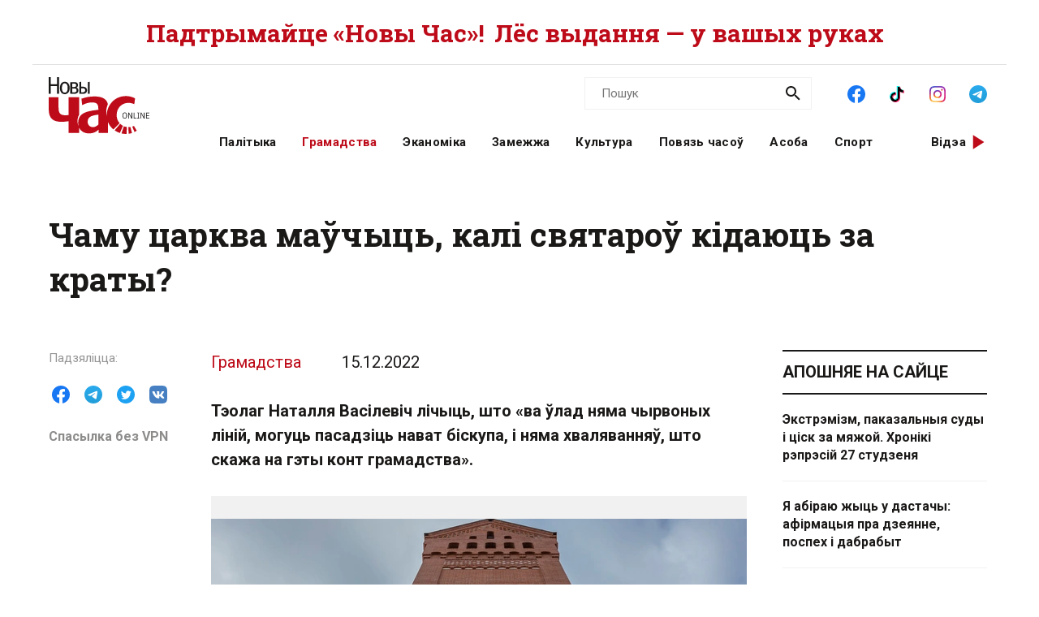

--- FILE ---
content_type: text/html; charset=utf-8
request_url: https://novychas.online/hramadstva/czamu-carkva-mauczyc-kali-svjatarou-kidajuc-za-kr
body_size: 28347
content:
<!DOCTYPE html><html lang="be"><head><link rel="stylesheet" href="/assets/article-707b6b7fa17acdf375658bf9d72e0ca2f0f47a59f3299db39f33f013010c4327.css" media="all" data-turbo-track="reload" /><!-- Google Tag Manager -->
<script>(function(w,d,s,l,i){w[l]=w[l]||[];w[l].push({'gtm.start':
new Date().getTime(),event:'gtm.js'});var f=d.getElementsByTagName(s)[0],
j=d.createElement(s),dl=l!='dataLayer'?'&l='+l:'';j.async=true;j.src=
'https://www.googletagmanager.com/gtm.js?id='+i+dl;f.parentNode.insertBefore(j,f);
})(window,document,'script','dataLayer','GTM-NK9SLXW');</script>
<!-- End Google Tag Manager -->

<script src="/assets/application-f200d7a9fb22331a0ec8e2bed1e2a7db952de2fa6e9db8d4d0a731df57bdb1da.js" defer="defer" data-turbo-track="reload"></script>

<meta name="csrf-param" content="authenticity_token" />
<meta name="csrf-token" content="Uar71yFBQgES-eYS2oU6ztgnPmqmBDlTnsT3kiUAEXqeuLrNHd-F9mLUaBRD-b8dA44CJv9XqulLKCSoYis42g" /><meta content="width=device-width, initial-scale=1" name="viewport" /><title>Чаму царква маўчыць, калі святары — за кратамі? | Новы Час</title>
<meta name="description" content="Што адбываецца ў краіне з царквой і верай?">
<meta name="keywords" content="рпц, чырвоны касцёл, каталікі, бпц, рэлігія, уладзіслаў завальнюк, вера, наталля васілевіч">
<link rel="canonical" href="https://novychas.online/hramadstva/czamu-carkva-mauczyc-kali-svjatarou-kidajuc-za-kr">
<link rel="image_src" href="https://novychas.online/img/v1/images/_belarus_minsk_czyrvony_kascjol_vosen_2022_fota_dzmitryeu_dzmitryj_novy_czas__3__logo.jpg?f=c&amp;h=800&amp;o=0&amp;u=1715395350&amp;w=800">
<link rel="manifest" href="/manifest.json">
<meta property="og:site_name" content="Новы Час">
<meta property="og:locale" content="be_BY">
<meta property="og:type" content="article">
<meta property="og:title" content="Чаму царква маўчыць, калі святароў кідаюць за краты?">
<meta property="og:description" content="Тэолаг Наталля Васілевіч лічыць, што «ва ўлад няма чырвоных ліній, могуць пасадзіць нават біскупа, і няма хваляванняў, што скажа на гэты конт грамадства».">
<meta property="og:url" content="https://novychas.online/hramadstva/czamu-carkva-mauczyc-kali-svjatarou-kidajuc-za-kr">
<meta property="og:image" content="https://novychas.online/img/v1/images/_belarus_minsk_czyrvony_kascjol_vosen_2022_fota_dzmitryeu_dzmitryj_novy_czas__3__logo.jpg?f=c&amp;h=800&amp;o=0&amp;u=1715395350&amp;w=800">
<meta property="og:see_also" content="https://novychas.online/hramadstva/u-minsku-da-22-sneznja-pracue-vystava-cudadzejnaj">
<meta name="twitter:site" content="@novychas">
<meta name="twitter:card" content="summary_large_image">
<meta name="twitter:title" content="Чаму царква маўчыць, калі святароў кідаюць за краты?">
<meta name="twitter:description" content="Тэолаг Наталля Васілевіч лічыць, што «ва ўлад няма чырвоных ліній, могуць пасадзіць нават біскупа, і няма хваляванняў, што скажа на гэты конт грамадства».">
<meta name="twitter:image" content="https://novychas.online/img/v1/images/_belarus_minsk_czyrvony_kascjol_vosen_2022_fota_dzmitryeu_dzmitryj_novy_czas__3__logo.jpg?f=c&amp;h=800&amp;o=0&amp;u=1715395350&amp;w=800">
<meta property="fb:pages" content="174987475859252">
<meta property="fb:app_id" content="1756714957945024">
<meta property="article:published_time" content="2022-12-15T12:11:13+03:00">
<meta property="article:modified_time" content="2023-06-17T19:20:06+03:00">
<meta property="article:section" content="Грамадства">
<meta property="article:tag" content="РПЦ">
<meta property="article:tag" content="Чырвоны касцёл">
<meta property="article:tag" content="каталікі">
<meta property="article:tag" content="БПЦ">
<meta property="article:tag" content="рэлігія">
<meta property="article:tag" content="Уладзіслаў Завальнюк">
<meta property="article:tag" content="вера">
<meta property="article:tag" content="Наталля Васілевіч">
<meta name="google-site-verification" content="10WKjibXRghBxZHXhqQKbOhp5Kj0g7nYcgTS498mMS8">
<meta name="yandex-verification" content="b2616914df09d1ae">
<meta name="theme-color" content="#96343c"><script type="application/ld+json">[{"@context":"https://schema.org","@type":"NewsArticle","headline":"Чаму царква маўчыць, калі святары — за кратамі?","alternativeHeadline":"Чаму царква маўчыць, калі святароў кідаюць за краты?","datePublished":"2022-12-15T12:11:13+03:00","dateModified":"2023-06-17T19:20:06+03:00","articleSection":"Грамадства","description":"Што адбываецца ў краіне з царквой і верай?","url":"https://novychas.online/hramadstva/czamu-carkva-mauczyc-kali-svjatarou-kidajuc-za-kr","inLanguage":"be","publisher":{"name":"Новы Час","legalName":"Novy Chas LLC","email":"novychas@gmail.com","url":"https://novychas.online","@type":"Organization"},"image":["https://novychas.online/img/v1/images/_belarus_minsk_czyrvony_kascjol_vosen_2022_fota_dzmitryeu_dzmitryj_novy_czas__3__logo.jpg?f=f\u0026h=800\u0026o=0\u0026u=1715395350\u0026w=800"]},{"name":"Новы Час","legalName":"Novy Chas LLC","email":"novychas@gmail.com","url":"https://novychas.online","@context":"https://schema.org","@type":"Organization"},{"@context":"https://schema.org","@type":"BreadcrumbList","itemListElement":[{"name":"Грамадства","item":"https://novychas.online/hramadstva","@type":"ListItem","position":1},{"name":"Чаму царква маўчыць, калі святары — за кратамі?","@type":"ListItem","position":2}]}]</script></head><body class="novychas-body-v4 novychas-v4 branded" data-generated="2026-01-27T23:35:35+03:00" data-generated-fmt="2026-01-27 23:35:35" data-spy="scroll" data-target="#cardsnavigator"><div class="embeds"> <!-- Google Tag Manager (noscript) -->
<noscript><iframe src="https://www.googletagmanager.com/ns.html?id=GTM-NK9SLXW"
height="0" width="0" style="display:none;visibility:hidden"></iframe></noscript>
<!-- End Google Tag Manager (noscript) -->
<script>  
  try {
    window.dataLayer||=[];
      // window.dataLayer.push( {"event":"page_view","page":{"page_type":"article","page_language":"be"},"content":{"content_category":"Грамадства","content_enquiry":false,"content_has_image":true,"content_has_video":false,"content_has_age_checker":false,"content_published":"15|12|2022","content_source":"external","content_tags":"РПЦ|Чырвоны касцёл|каталікі|БПЦ|рэлігія|Уладзіслаў Завальнюк|вера|Наталля Васілевіч","content_type":"article","content_wordcount":1406}} ); 
      window.dataLayer.push( {"event":"page_view","page":{"page_type":"article","page_language":"be"},"content":{"content_category":"Грамадства","content_enquiry":false,"content_has_image":true,"content_has_video":false,"content_has_age_checker":false,"content_published":"15|12|2022","content_source":"external","content_tags":"РПЦ|Чырвоны касцёл|каталікі|БПЦ|рэлігія|Уладзіслаў Завальнюк|вера|Наталля Васілевіч","content_type":"article","content_wordcount":1406}} );
  } catch (e) {
    console.log("DataLayer failure: ", e);
  }   
</script>
</div><div class="modals"></div><aside class="pagewide-banner top-block bg-white">  <!-- banner..start --> 
  <div class="top-box" data-novychas-banner-campaign="donate" data-novychas-banner-creative="topmost" data-novychas-banner-track="view,click" id="novychas-banner-donate-topmost"><div class="container g-2 g-md-0"><div class="row gx-0 gx-md-5 px-3 px-md-0"><div class="col col-12"><a title="Падтрымайце «Новы Час»! Лёс выдання — у вашых руках" class="novychas-link stretched-link" href="/hramadstva/ljos-novaha-czasu-u-vaszyh-rukah-redakcyja-te"><p class="topmost w-100 d-flex justify-content-center align-items-center overflow-hidden flex-column flex-lg-row">Падтрымайце «Новы Час»! <span class="extension mx-md-2">Лёс выдання — у вашых руках</span></p></a></div></div></div></div>
  <!-- banner..end --> 
</aside><header class="site-header ncnavbar fixed-top"><div class="container navbar-container g-2 g-md-0"><div class="pagetop" data-content-loader-load-scripts-value="true" data-content-loader-url-value="/data/snippets/pagetop_article/89240:1769546135:147546:0" data-controller="content-loader" style="display:hidden;"></div><div class="dummy background"></div><div class="row gx-0 px-3 py-2 gx-md-5 px-md-0 g-lg-5 py-lg-0 px-lg-0"><div class="col-6 col-lg-2"><a class="navbar-logo logo-wrapper" title="Новы Час: незалежнае беларускамоўнае выданне" href="/"><img alt="Новы Час Online" title="Пра Беларусь і па-беларуску: палітыка, эканоміка, культура, гісторыя, мова, людзі. Навіны і аналітыка для тых, хто ўмее думаць самастойна." width="124" height="70" src="/assets/logo-5042dca5bd9032c8b536ab9f43204f31e31e4f84ae48fedc6a4dc330c20d1144.svg" /></a></div><div class="col-6 d-lg-none d-inline-flex justify-content-end"><a role="button" data-bs-toggle="collapse" data-bs-target="#navbar-menu" aria-haspopup="true" aria-expanded="false" aria-owns="navbar-menu" class="novychas-link link-empty menu-button navbar-toggler" title="Меню"></a></div><div class="col-12 col-lg-10"><div class="menu-groups-box navbar-menu collapse" id="navbar-menu"><nav class="menu-group navigation"><div class="menu-group categories"><a rel="category" class="novychas-link navigation category" title="Беларуская палітыка" href="/palityka">Палітыка</a><a rel="category" class="novychas-link navigation category current" title="Грамадства: супольнасць, правы чалавека, актывізм" href="/hramadstva">Грамадства</a><a rel="category" class="novychas-link navigation category" title="Эканоміка: Беларусь і свет" href="/ekanomika">Эканоміка</a><a rel="category" class="novychas-link navigation category" title="Замежжа: навіны і аналітыка" href="/zamezza">Замежжа</a><a rel="category" class="novychas-link navigation category" title="Культура: Беларусь і свет" href="/kultura">Культура</a><a rel="category" class="novychas-link navigation category" title="Повязь часоў: погляд у гісторыю" href="/poviaz">Повязь часоў</a><a rel="category" class="novychas-link navigation category" title="Асоба: людзі, вартыя ўвагі" href="/asoba">Асоба</a><a rel="category" class="novychas-link navigation category" title="Спорт: падзеі, асобы, тэндэнцыі" href="/sport">Спорт</a></div><div class="menu-group extra-navigation"><div class="menu-item video"><a class="novychas-link navigation video" title="Аўтарскія відэасюжэты на актуальныя тэмы" href="/video">Відэа</a></div></div></nav><div class="menu-group widgets-box"><div class="menu-group features"><div class="menu-item search"><form action="/search" class="novychas-search-form v4 in-menu" method="get" rel="search" role="search"><input id="q" name="q" placeholder="Пошук" type="search" /><button type="submit"><img alt="Пошук" src="/assets/icons/ui/search-d43047783f3f8aea91050264895278ad6df2edca53811b0b574ed221b9e514af.svg" /></button></form></div><div class="menu-item social"><menu class="novychas-social-links v4"><li><a title="«Новы Час» у Facebook" class="primary external" data-platform="facebook" rel="me" target="_blank" href="https://www.facebook.com/novychas"><img width="30" height="30" loading="lazy" alt="Facebook" onerror="this.style.display=&#39;none&#39;" src="/assets/icons/social/facebook-b00c5aa1635af565bd12ee797ede651f4b03fc916294e222c90eb701aae383a3.svg" /></a></li><li><a title="«Новы Час» у TikTok" class="primary external" data-platform="tiktok" rel="me" target="_blank" href="https://www.tiktok.com/@novy.chas"><img width="30" height="30" loading="lazy" alt="TikTok" onerror="this.style.display=&#39;none&#39;" src="/assets/icons/social/tiktok-d887e57deb53e0b251e9a31931cdfb240e9a0fc36eb32e4f953555b37f3de60f.svg" /></a></li><li><a title="«Новы Час» у Instagram" class="primary external" data-platform="instagram" rel="me" target="_blank" href="https://instagram.com/novychas/"><img width="30" height="30" loading="lazy" alt="Instagram" onerror="this.style.display=&#39;none&#39;" src="/assets/icons/social/instagram-ae27e335950ae1d812a84ddf0636fb24f3fc6fb999d837865fe404a31db7f55c.svg" /></a></li><li><a title="«Новы Час» у Telegram" class="primary external" data-platform="telegram" rel="me" target="_blank" href="https://t.me/novychas"><img width="30" height="30" loading="lazy" alt="Telegram" onerror="this.style.display=&#39;none&#39;" src="/assets/icons/social/telegram-1c9780f7111239c6a7c72de96f5ac52d75bb65d45c8ad07b461362a478d7f917.svg" /></a></li><li><a title="«Новы Час» у Twitter" class="external" data-platform="twitter" rel="me" target="_blank" href="https://twitter.com/novychas"><img width="30" height="30" loading="lazy" alt="Twitter" onerror="this.style.display=&#39;none&#39;" src="/assets/icons/social/twitter-8e529e70004de36942cb2a5afad49d262d9f0aba1a6fb374522deb7a950ceae9.svg" /></a></li><li><a title="«Новы Час» у OK" class="external" data-platform="ok" rel="me" target="_blank" href="https://ok.ru/group/56208875782167"><img width="30" height="30" loading="lazy" alt="Одноклассники" onerror="this.style.display=&#39;none&#39;" src="/assets/icons/social/ok-9fee7a4b7aa3b18f8fa912b23419ab97ac0b3c349bd4ada775d2c0ed0f458d15.svg" /></a></li><li><a title="«Новы Час» на YouTube" class="external" data-platform="youtube" rel="me" target="_blank" href="https://www.youtube.com/@novychas.online"><img width="30" height="30" loading="lazy" alt="YouTube" onerror="this.style.display=&#39;none&#39;" src="/assets/icons/social/youtube-a9296b650036aedcf08b59e5698d8a7d374e4f7a734ccf8f21657aa253f2e3f6.svg" /></a></li></menu></div></div><div class="menu-group weather" data-content-loader-refresh-interval-value="300000" data-content-loader-url-value="/data/snippets/refresh/weather" data-controller="content-loader"></div></div></div></div></div></div></header><div class="container g-2 g-md-0 main" id="main-container"><div class="dummy background"></div><main><article class="novychas-publication row g-0 gx-md-5 default"><header class="col-12"><h1>Чаму царква маўчыць, калі святароў кідаюць за краты?</h1></header><aside class="controls d-none d-xl-block col-xl-2"><div class="sharing sidebar"><div class="sharing-block buttons"><menu class="list-group list-group-horizontal"><li><button name="button" type="button" title="Падзяліцца ў Facebook" class="btn btn-link btn-share" data-platform="facebook" data-target="https://www.facebook.com/sharer/sharer.php?u=https%3A%2F%2Fd16qdjybyala21.cloudfront.net%2Fhramadstva%2Fczamu-carkva-mauczyc-kali-svjatarou-kidajuc-za-kr"><img width="30" height="30" loading="lazy" alt="Падзяліцца ў Facebook" src="/assets/icons/social/facebook-b00c5aa1635af565bd12ee797ede651f4b03fc916294e222c90eb701aae383a3.svg" /></button></li><li><button name="button" type="button" title="Падзяліцца ў Telegram" class="btn btn-link btn-share" data-platform="telegram" data-target="https://t.me/share/url?url=https%3A%2F%2Fd16qdjybyala21.cloudfront.net%2Fhramadstva%2Fczamu-carkva-mauczyc-kali-svjatarou-kidajuc-za-kr"><img width="30" height="30" loading="lazy" alt="Падзяліцца ў Telegram" src="/assets/icons/social/telegram-1c9780f7111239c6a7c72de96f5ac52d75bb65d45c8ad07b461362a478d7f917.svg" /></button></li><li><button name="button" type="button" title="Падзяліцца ў Twitter" class="btn btn-link btn-share" data-platform="twitter" data-target="https://twitter.com/intent/tweet?text=%D0%A7%D0%B0%D0%BC%D1%83+%D1%86%D0%B0%D1%80%D0%BA%D0%B2%D0%B0+%D0%BC%D0%B0%D1%9E%D1%87%D1%8B%D1%86%D1%8C%2C+%D0%BA%D0%B0%D0%BB%D1%96+%D1%81%D0%B2%D1%8F%D1%82%D0%B0%D1%80%D0%BE%D1%9E+%D0%BA%D1%96%D0%B4%D0%B0%D1%8E%D1%86%D1%8C+%D0%B7%D0%B0+%D0%BA%D1%80%D0%B0%D1%82%D1%8B%3F&amp;url=https%3A%2F%2Fd16qdjybyala21.cloudfront.net%2Fhramadstva%2Fczamu-carkva-mauczyc-kali-svjatarou-kidajuc-za-kr"><img width="30" height="30" loading="lazy" alt="Падзяліцца ў Twitter" src="/assets/icons/social/twitter-8e529e70004de36942cb2a5afad49d262d9f0aba1a6fb374522deb7a950ceae9.svg" /></button></li><li><button name="button" type="button" title="Падзяліцца ў VK" class="btn btn-link btn-share" data-platform="vk" data-target="https://vk.com/share.php?url=https%3A%2F%2Fd16qdjybyala21.cloudfront.net%2Fhramadstva%2Fczamu-carkva-mauczyc-kali-svjatarou-kidajuc-za-kr"><img width="30" height="30" loading="lazy" alt="Падзяліцца ў VK" src="/assets/icons/social/vk-70406bc9ebe28d9a88ba49f278eef2379d144cbfdb2cb5c5f4e583a91a4d1671.svg" /></button></li></menu></div><div class="sharing-block link"><a title="Для доступа з Беларусі" target="_blank" class="h6 m-0 novychas-link external mirror text-truncate w-100" href="https://d16qdjybyala21.cloudfront.net/hramadstva/czamu-carkva-mauczyc-kali-svjatarou-kidajuc-za-kr">Спасылка без VPN</a></div></div></aside><div class="publication-body col col-lg-9 col-xl-7"><div class="references"><div class="basic"><a title="Грамадства" class="novychas-link article-parent-link list-group-item" href="/hramadstva">Грамадства</a><a title="Усе публікацыі за 15.12.2022" class="novychas-link article-date-link list-group-item" href="/date/2022-12-15"><time datetime="2022-12-15T12:11:13+03:00">15.12.2022</time></a></div><div class="author"></div></div><s></s><p class="lead">Тэолаг Наталля Васілевіч лічыць, што «ва ўлад няма чырвоных ліній, могуць пасадзіць нават біскупа, і няма хваляванняў, што скажа на гэты конт грамадства».</p><figure class="novychas image"><picture class="novychas" data-src="/img/v1/images/_belarus_minsk_czyrvony_kascjol_vosen_2022_fota_dzmitryeu_dzmitryj_novy_czas__3__logo.jpg?f=f&amp;h=800&amp;o=0&amp;u=1715395350&amp;w=1200" data-toggle="lightbox-custom" data-type="image"><source media="(min-width: 1200px)" srcset="/img/v1/images/_belarus_minsk_czyrvony_kascjol_vosen_2022_fota_dzmitryeu_dzmitryj_novy_czas__3__logo.jpg?f=f&amp;h=495&amp;o=1&amp;u=1715395350&amp;w=660" type="image/webp"><source media="(min-width: 1200px)" srcset="/img/v1/images/_belarus_minsk_czyrvony_kascjol_vosen_2022_fota_dzmitryeu_dzmitryj_novy_czas__3__logo.jpg?f=f&amp;h=495&amp;o=0&amp;u=1715395350&amp;w=660" type="image/jpeg"><source media="(min-width: 768px)" srcset="/img/v1/images/_belarus_minsk_czyrvony_kascjol_vosen_2022_fota_dzmitryeu_dzmitryj_novy_czas__3__logo.jpg?f=f&amp;h=540&amp;o=1&amp;u=1715395350&amp;w=720" type="image/webp"><source media="(min-width: 768px)" srcset="/img/v1/images/_belarus_minsk_czyrvony_kascjol_vosen_2022_fota_dzmitryeu_dzmitryj_novy_czas__3__logo.jpg?f=f&amp;h=540&amp;o=0&amp;u=1715395350&amp;w=720" type="image/jpeg"><source srcset="/img/v1/images/_belarus_minsk_czyrvony_kascjol_vosen_2022_fota_dzmitryeu_dzmitryj_novy_czas__3__logo.jpg?f=f&amp;h=396&amp;o=1&amp;u=1715395350&amp;w=528" type="image/webp"><source srcset="/img/v1/images/_belarus_minsk_czyrvony_kascjol_vosen_2022_fota_dzmitryeu_dzmitryj_novy_czas__3__logo.jpg?f=f&amp;h=396&amp;o=0&amp;u=1715395350&amp;w=528" type="image/jpeg"><img alt="_belarus_minsk_czyrvony_kascjol_vosen_2022_fota_dzmitryeu_dzmitryj_novy_czas__3__logo.jpg" class="novychas" loading="eager" src="/img/v1/images/_belarus_minsk_czyrvony_kascjol_vosen_2022_fota_dzmitryeu_dzmitryj_novy_czas__3__logo.jpg?f=f&amp;h=396&amp;o=0&amp;u=1715395350&amp;w=528" title="_belarus_minsk_czyrvony_kascjol_vosen_2022_fota_dzmitryeu_dzmitryj_novy_czas__3__logo.jpg"></picture></figure><p>Палітзняволены святар Уладзіслаў Багамольнікаў, які адбыў сем арыштаў запар і правёў на Акрэсціна больш як 100 содняў, стаў фігурантам крымінальнай справы — яго абвінавацілі ў «арганізацыі і падрыхтоўцы дзеянняў, якія груба парушаюць грамадскі парадак».</p><p>Раней святару Сяргею Разановічу і ягонай сям’і прысудзілі па «справе Аўтуховіча» ад 15 да 19 гадоў калоніі.</p><p>І гэта без уліку тых шматлікіх святароў і вернікаў розных канфесій, хто быў арыштаваны, атрымліваў «суткі», вымушана з’ехаў з Беларусі.</p><p>На гэтым тле заявы прадстаўнікоў Беларускай праваслаўнай царквы, у прыватнасці, пратаіерэя Фёдара Поўнага — барацьба з «чужынскімі» дзіцячымі цацкамі, прапановы рэфармаваць школьную адукацыю, каб трансляваць дзецям «правільныя каштоўнасці», і стварыць у Беларусі новую навуку, якая «ўзвышала» б дзяржаву і народ — выглядаюць, мякка кажучы, дзіўна.</p><p>Чаму БПЦ яскрава маўчыць, калі святары трапляюць пад рэпрэсіі і ціск з боку ўлад, што адбываецца ў краіне з царквой і верай і ці ператворыцца факультатыў па асновах духоўнасці ў новы школьны прадмет? Гэтыя і іншыя пытанні «<a href="https://gazetaby.com/post/teolag-natallya-vasilevich-va-uladau-nyama-chyrvon/188774/" target="_blank" class="novychas-link external">Филин»</a> абмеркаваў з багасловам, палітолагам і юрысткай Наталляй Васілевіч.</p><p></p><figure class="novychas image"><picture class="novychas" data-src="/img/v1/images/natalia_vasilevich.jpg?f=f&amp;h=800&amp;o=0&amp;u=1715395350&amp;w=1200" data-toggle="lightbox-custom" data-type="image"><source media="(min-width: 1200px)" srcset="/img/v1/images/natalia_vasilevich.jpg?f=f&amp;h=495&amp;o=1&amp;u=1715395350&amp;w=660" type="image/webp"><source media="(min-width: 1200px)" srcset="/img/v1/images/natalia_vasilevich.jpg?f=f&amp;h=495&amp;o=0&amp;u=1715395350&amp;w=660" type="image/jpeg"><source media="(min-width: 768px)" srcset="/img/v1/images/natalia_vasilevich.jpg?f=f&amp;h=540&amp;o=1&amp;u=1715395350&amp;w=720" type="image/webp"><source media="(min-width: 768px)" srcset="/img/v1/images/natalia_vasilevich.jpg?f=f&amp;h=540&amp;o=0&amp;u=1715395350&amp;w=720" type="image/jpeg"><source srcset="/img/v1/images/natalia_vasilevich.jpg?f=f&amp;h=396&amp;o=1&amp;u=1715395350&amp;w=528" type="image/webp"><source srcset="/img/v1/images/natalia_vasilevich.jpg?f=f&amp;h=396&amp;o=0&amp;u=1715395350&amp;w=528" type="image/jpeg"><img alt="natalia_vasilevich.jpg" class="novychas" loading="lazy" src="/img/v1/images/natalia_vasilevich.jpg?f=f&amp;h=396&amp;o=0&amp;u=1715395350&amp;w=528" title="natalia_vasilevich.jpg"></picture></figure><p><span class="br"><br></span></p><p><b>— БПЦ цікавіцца падрастаючым пакаленнем, навукай, чым заўгодна, але не рэагуе на арышты і пераслед святароў — чым гэта можна патлумачыць?</b></p><p>— Насамрэч да падрастаючага пакалення царква асаблівай цікавасці не праяўляе. Адукацыя ў школах — гэта несістэматычная праца, накіраваная на фарміраванне асобы, якая можа навучыць адрозніваць дабро ад зла, такой працы БПЦ не вядзе альбо вядзе кропкава, у асобных прыходах.</p><p>Што датычыць адсутнасці публічных заяў пра пераслед, то перш хачу вярнуцца да гісторыі 2020 года, калі ў Беларускай царкве знайшліся біскупы і святары, якія выступілі супраць гвалту, супраць фальсіфікацый. На жаль, усе гэтыя выступленні скончыліся наступам на царкву, фактычна кіраўніцтва царквы было зменена, а хто нейкім чынам выказваўся, тым пагражалі.</p><p>Сёння кіраўніцтва БПЦ — цалкам лаяльнае да дзеючых улад і лічыць, што нічога страшнага не адбываецца.</p><p>У царкве ёсць тры пазіцыі: адныя стаяць цалкам на баку ўлад і лічаць, што тыя, каго рэпрэсуюць, самі вінаватыя, бо выступаюць супраць улады і з’яўляюцца «дэструктыўнымі элементамі», якіх трэба перавыхоўваць сілай дзяржапарату, тым мячом, які начальнік пры сабе носіць.</p><p>Яшчэ адна пазіцыя — гэта пазіцыя ігнаравання, заплюшчвання вачэй на пакуты людзей, на вайну, на ўціск, на несправядлівасць, выбар жыць сваімі ўласнымі праблемамі, сваім уласным духоўным жыццём — як у прытчы пра добрага самараніна: мінакі (святар і законнік) абмінулі збітага вандроўніка, які ляжаў на дарозе абрабаваны, бо гэта «не іх справа».</p><p>Ну і вядома, натуральны інстынкт самазахавання — страх тых людзей, у каго ёсць сумленне і хто бачыць, што адбываецца, адчувае ўсю трагічнасць сённяшняй сітуацыі ў Беларусі, але ўзровень рэпрэсій настолькі вялікі, што дзейнічаць публічна — гарантавана патрапіць пад «асфальтаўкладчык».</p><p>Таму гэтыя апошнія дзейнічаюць там, дзе яшчэ застаюцца магчымасці для дзеяння, схавана, непублічна, і ўсё роўна рызыкуюць, проста не «нарываюцца» адкрыта.</p><p></p><figure class="novychas article"><article class="card embedded-card"><picture class="article-image"><source height="200" media="(min-width: 768px)" srcset="/img/v1/images/kiryl_3.jpg?f=c&amp;h=200&amp;o=1&amp;u=1715395350&amp;w=360" type="image/webp" width="360"><source height="200" media="(min-width: 768px)" srcset="/img/v1/images/kiryl_3.jpg?f=c&amp;h=200&amp;o=0&amp;u=1715395350&amp;w=360" type="image/jpeg" width="360"><source height="360" srcset="/img/v1/images/kiryl_3.jpg?f=c&amp;h=360&amp;o=1&amp;u=1715395350&amp;w=660" type="image/webp" width="660"><source height="360" srcset="/img/v1/images/kiryl_3.jpg?f=c&amp;h=360&amp;o=0&amp;u=1715395350&amp;w=660" type="image/jpeg" width="660"><img alt="ПЦУ: Кірыл Гундзяеў свой выбар на карысць антыхрыста ўжо зрабіў" loading="lazy" src="/img/v1/images/kiryl_3.jpg?f=c&amp;h=360&amp;o=0&amp;u=1715395350&amp;w=660" title="Канец Маскоўскаму Патрыярхату ва Украіне?"></picture><div class="article-info col">
<header><a class="novychas-link article-link card-link stretched-link" href="/zamezza/pcu-kiryl-hundzjaeu-svoj-vybar-na-karysc-antyhrys" target="_blank" title="Канец Маскоўскаму Патрыярхату ва Украіне?"><p data-pubdate-label="27.05.2022">ПЦУ: Кірыл Гундзяеў свой выбар на карысць антыхрыста ўжо зрабіў</p></a></header><footer><span class="category">Замежжа</span><time datetime="2022-05-27T12:40:43+03:00" pubdate="">27.05.2022</time></footer>
</div></article></figure><p><span class="br"><br></span></p><p><b>— Тады, у 2020-м, мы бачылі, як пасля пэўных дзеянняў, перамоў і заступніцтва вышэйшых дзеячаў царквы, напрыклад, гісторыя з Тадэвушам Кандрусевічам скончылася адносна добра. Ці можа хто-небудзь цяпер зрабіць штосьці падобнае для айца Уладзіслава Багамольнікава, іншых палітзняволеных святароў і вернікаў?</b></p><p>— Цяпер у нас ужо амаль дзве тысячы палітвязняў, дзясяткі тысяч беларусаў з 2020 года прайшлі праз здзекі і катаванне на Акрэсціна і ў іншых падобных месцах, несправядлівыя арышты, брутальныя затрыманні.</p><p>На жаль, у беларускім грамадстве няма цяпер сілы, якая магла б спыніць гэты гвалт і беззаконне. У тым ліку і царква не з’яўляецца такой сілай, у якой было б дастаткова ўнутранага рэсурсу, уплыву на дзяржаву, смеласці і адвагі для таго, каб гэта зрабіць. Грамадзянская супольнасць цяпер разгромленая.</p><p>Цэрквы ў Беларусі знаходзяцца ў такім жа стане, як і ўсё астатняе грамадства: яны вымушаны сядзець цішком, падпарадкоўвацца загадам, быць пад пастаянным кантролем, а рабіць штосьці могуць толькі партызанскімі метадамі, прыхавана.</p><p>Уладзіслаў Багамольнікаў — гэта ж таксама царква. Нават не «таксама» — цяпер ён і ёсць галоўны твар беларускай царквы, царквы, якая пакутуе з людзьмі.</p><p>Ён заставаўся сумленным чалавекам, пры гэтым не рабіў ніякіх публічных заяў, не выступаў у СМI, у яго нават фотаздымка якаснага няма, каб ілюстраваць яго гісторыю.</p><p>Але ён усё роўна сваімі маленькімі справамі, у сваім маленькім полі, на сваёй дзялянцы аказаўся «небяспечным» для ўлады, настолькі, што ўладзе спатрэбілася закрыць яго ў турме, каб з ім не было ніякай сувязі і каб яго самога маральна зламаць і пакараць пакутамі і невыноснымі ўмовамі.</p><p>Цяпер уся грамадзянская супольнасць, усё грамадства заціснута, знаходзіцца пад прэсам, сёння няма таго нават нейтральнага поля ўнутры Беларусі, дзе больш ці менш бяспечна было б выступіць у абарону іншых, каб самім не апынуцца за кратамі.</p><p>Але нават маленькія, незаўважныя публічна дзеянні таксама маюць значэнне — і ўлады баяцца іх, лічаць небяспечнымі для сябе.</p><p></p><figure class="novychas article"><article class="card embedded-card"><picture class="article-image"><source height="200" media="(min-width: 768px)" srcset="/img/v1/images/venijamin_i_karpenkau.jpeg?f=c&amp;h=200&amp;o=1&amp;u=1715395350&amp;w=360" type="image/webp" width="360"><source height="200" media="(min-width: 768px)" srcset="/img/v1/images/venijamin_i_karpenkau.jpeg?f=c&amp;h=200&amp;o=0&amp;u=1715395350&amp;w=360" type="image/jpeg" width="360"><source height="360" srcset="/img/v1/images/venijamin_i_karpenkau.jpeg?f=c&amp;h=360&amp;o=1&amp;u=1715395350&amp;w=660" type="image/webp" width="660"><source height="360" srcset="/img/v1/images/venijamin_i_karpenkau.jpeg?f=c&amp;h=360&amp;o=0&amp;u=1715395350&amp;w=660" type="image/jpeg" width="660"><img alt="Як рэжым атакуе праваслаўную царкву Беларусі. Хронікі атакі з 2020" loading="lazy" src="/img/v1/images/venijamin_i_karpenkau.jpeg?f=c&amp;h=360&amp;o=0&amp;u=1715395350&amp;w=660" title="Рэжым і кіраўніцтва РПЦ жорстка атакуе праваслаўную царкву Беларусі"></picture><div class="article-info col">
<header><a class="novychas-link article-link card-link stretched-link" href="/palityka/jak-rezym-zorstka-atakue-pravaslaunuju-carkvu-bela" target="_blank" title="Рэжым і кіраўніцтва РПЦ жорстка атакуе праваслаўную царкву Беларусі"><p data-pubdate-label="23.06.2022">Як рэжым атакуе праваслаўную царкву Беларусі. Хронікі атакі з 2020</p></a></header><footer><span class="category">Палітыка</span><time datetime="2022-06-23T00:00:00+03:00" pubdate="">23.06.2022</time></footer>
</div></article></figure><p><span class="br"><br></span></p><p><b>— Таму перыядычна становіцца вядома пра новыя затрыманні святароў ці пра адхіленне кагосьці з іх ад працы за антываенныя пропаведзі… Ці можна казаць пра крызіс царквы і, магчыма, нават крызіс веры ў Беларусі?</b></p><p>— Я не думаю так. Сам факт таго, што святароў саджаюць і вернікаў саджаюць (мы як група «Хрысціянская візія» вядзём маніторынг і бачым, што вельмі вялікая колькасць вернікаў за кратамі), значыць, што яны не маўчаць і не падпарадкаваліся несправядлівасці і гвалту.</p><p>Прынамсі, сама ўлада чуе іхні голас, чуе, што ёсць пратэст, не абавязкова палітычны, а пратэст хрысціянскага сумлення — і гэта на яе балюча дзейнічае. Бо калі б уладзе было проста ўсё роўна, яна б не кідала гэтых людзей за краты.</p><p>З аднаго боку, згаджаецца Наталля Васілевіч, публічная пазіцыя беларускіх цэркваў&nbsp;—&nbsp; і праваслаўнай, і каталіцкай&nbsp;—&nbsp;не гучыць так моцна, як гучала ў 2020-м, але ва ўмовах рэпрэсій асобныя людзі і суполкі ўсё адно стараюцца штосьці рабіць, каб дапамагчы тым, каго пераследуюць, сказаць словы суцяшэння, падтрымкі і праўды:</p><p><b></b>— Проста гэта не атрымліваецца сказаць гучна, мы нібыта сядзім у забетанаваным мяху і наш голас, як сігнал wi-fi, не прабіваецца праз сутарэнні на волю. І гэты голас ледзь чутны, бо вялікія пагрозы і рызыкі пераследу.<b></b></p><p></p><figure class="novychas article"><article class="card embedded-card"><picture class="article-image"><source height="200" media="(min-width: 768px)" srcset="/img/v1/images/_dsc4341_logo.jpg?f=c&amp;h=200&amp;o=1&amp;u=1715395350&amp;w=360" type="image/webp" width="360"><source height="200" media="(min-width: 768px)" srcset="/img/v1/images/_dsc4341_logo.jpg?f=c&amp;h=200&amp;o=0&amp;u=1715395350&amp;w=360" type="image/jpeg" width="360"><source height="360" srcset="/img/v1/images/_dsc4341_logo.jpg?f=c&amp;h=360&amp;o=1&amp;u=1715395350&amp;w=660" type="image/webp" width="660"><source height="360" srcset="/img/v1/images/_dsc4341_logo.jpg?f=c&amp;h=360&amp;o=0&amp;u=1715395350&amp;w=660" type="image/jpeg" width="660"><img alt="Як рэжым атакуе касьцёл. Хроніка перасьледу з 2020" loading="lazy" src="/img/v1/images/_dsc4341_logo.jpg?f=c&amp;h=360&amp;o=0&amp;u=1715395350&amp;w=660" title="Рэжым жорстка атакуе касьцёл. Хронікі атакі з 2020"></picture><div class="article-info col">
<header><a class="novychas-link article-link card-link stretched-link" href="/hramadstva/rezym-zorstka-atakue-kascjol-hroniki-ataki-z-2020" target="_blank" title="Рэжым жорстка атакуе касьцёл. Хронікі атакі з 2020"><p data-pubdate-label="31.05.2022">Як рэжым атакуе касьцёл. Хроніка перасьледу з 2020</p></a></header><footer><span class="category">Грамадства</span><time datetime="2022-05-31T00:00:00+03:00" pubdate="">31.05.2022</time></footer>
</div></article></figure><p><span class="br"><br></span></p><p><b>— Штосьці ўсё ж атрымліваецца рабіць справамі, напрыклад, паказальным падаецца ўчынак Уладзіслава Завальнюка, які ўладкаваўся дворнікам, каб усё адно быць паблізу Чырвонага касцёла, нават калі там нельга праводзіць службы.</b></p><p>— Так, гэта знакавая гісторыя. Ён малайчына, што знайшоў пэўны, няхай і такі экстравагантны, спосаб засведчыць сваю незадаволенасць, некалькі дзён працаваў дворнікам і прыцягнуў медыйную ўвагу і ўвагу грамадскасці да касцёла і сітуацыі. Але ж у выніку ўлады каталіцкай царквы назначылі дадатковага адміністратара ў парафію, які і павінен весці перамовы з уладамі — то-бок ксяндза Завальнюка адхілілі ад дыялогу наконт Чырвонага касцёла.</p><p>Цяперашняму царкоўнаму кіраўніцтву таксама прасцей працаваць з прадказальнымі людзьмі, якія не будуць выкідваць нейкія экстравагантныя рэчы, што могуць раз’юшыць улады, бо будуць інтэрпрэтаваны як пратэст.</p><p>У нейкім сэнсе царкоўныя ўлады таксама можна зразумець: у сітуацыі падвышанага ціску вельмі цяжка ісці на дадатковыя канфлікты з уладамі. Цяпер у гэтым супрацьстаянні ўладай задзейнічаны ГУБАЗіКі, яны паказваюць, што няма чырвоных ліній і што любога могуць пасадзіць, нават біскупа, і няма хваляванняў, што скажа на гэты конт грамадства.</p><p></p><figure class="novychas article"><article class="card embedded-card"><picture class="article-image"><source height="200" media="(min-width: 768px)" srcset="/img/v1/images/ppc_01_redchurch_popup_04.jpg?f=c&amp;h=200&amp;o=1&amp;u=1715395350&amp;w=360" type="image/webp" width="360"><source height="200" media="(min-width: 768px)" srcset="/img/v1/images/ppc_01_redchurch_popup_04.jpg?f=c&amp;h=200&amp;o=0&amp;u=1715395350&amp;w=360" type="image/jpeg" width="360"><source height="360" srcset="/img/v1/images/ppc_01_redchurch_popup_04.jpg?f=c&amp;h=360&amp;o=1&amp;u=1715395350&amp;w=660" type="image/webp" width="660"><source height="360" srcset="/img/v1/images/ppc_01_redchurch_popup_04.jpg?f=c&amp;h=360&amp;o=0&amp;u=1715395350&amp;w=660" type="image/jpeg" width="660"><img alt="Валерый Карбалевіч: У вачах рэжыма Чырвоны касцёл — «расаднік беларускасці»" loading="lazy" src="/img/v1/images/ppc_01_redchurch_popup_04.jpg?f=c&amp;h=360&amp;o=0&amp;u=1715395350&amp;w=660" title="Чырвоны касцёл — «расаднік беларускасці»"></picture><div class="article-info col">
<header><a class="novychas-link article-link card-link stretched-link" href="/hramadstva/valeryj-karbalevicz-u-vaczah-rezyma-czyrvony-kasc" target="_blank" title="Чырвоны касцёл — «расаднік беларускасці»"><p data-pubdate-label="06.10.2022">Валерый Карбалевіч: У вачах рэжыма Чырвоны касцёл — «расаднік беларускасці»</p></a></header><footer><span class="category">Грамадства</span><time datetime="2022-10-06T19:24:00+03:00" pubdate="">06.10.2022</time></footer>
</div></article></figure><p>﻿<span class="br"><br></span></p><p>Хто мог падумаць пэўны час таму, што адабранне Чырвонага касцёла наогул можа адбыцца? Але ж адбылося. Улады працягваюць наступаць на грамадскасць і спрабуюць ажыццявіць той націск, які дазволіць ім максімальна кантраляваць сітуацыю, і кожны крок у адказ з боку цэркваў робіцца яшчэ больш цяжкім, бо поле для дзейнасці звужаецца, застаецца літаральна маленькі лапік прасторы, заціснутай з усіх бакоў. І паўплываць на сітуацыю не атрымліваецца ані ў дэмакратычных сіл, ані ў заходніх палітыкаў шляхам нейкіх перамоў, прастора застаецца кантраляванай рэжымам — не толькі Лукашэнкі, але і расійскім.</p><p><b>— Але ж ёсць і адваротныя прыклады — супрацоўніцтва царквы з уладамі. Другі год запар у беларускіх школах існуе факультатыў пра духоўнасць і патрыятызм, нават вядуцца размовы пра рэформы ў адукацыі, каб дадаць у яе рэлігійны складнік і праводзіць «правільныя каштоўнасці». На ваш погляд, што з гэтага атрымаецца?</b></p><p>— Дыскусіі на гэты конт вядуцца ўжо дваццаць гадоў, але вялікіх зрухаў не адбываецца. Калісьці быў такі Анатоль Рубінаў у адміністрацыі Лукашэнкі, які ў 2006-м, калі не памыляюся, у газеце «Советская Белоруссия» выступіў з праграмным артыкулам: дзяржава і рэлігія — канкурэнты, і чым большы ўплыў мае рэлігія ў грамадстве, тым меншы ўплыў дзяржінстытутаў.</p><p>А царква да таго ж паказала, што можа доўга маўчаць, нібы не мае голасу, як рабіла гэта да 2020 года, а потым у нейкі момант спрацоўвае трыгер і высвятляецца, што ў многіх бацюшак прыхаваныя бел-чырвона-белыя сцягі ляжалі адпрасаванымі, і вось ужо яны разам з вернікамі спяваюць на вуліцах «Магутны Божа».</p><p></p><figure class="novychas article"><article class="card embedded-card"><picture class="article-image"><source height="200" media="(min-width: 768px)" srcset="/img/v1/images/2022_10_13_katedra_008.jpg?f=c&amp;h=200&amp;o=1&amp;u=1715395350&amp;w=360" type="image/webp" width="360"><source height="200" media="(min-width: 768px)" srcset="/img/v1/images/2022_10_13_katedra_008.jpg?f=c&amp;h=200&amp;o=0&amp;u=1715395350&amp;w=360" type="image/jpeg" width="360"><source height="360" srcset="/img/v1/images/2022_10_13_katedra_008.jpg?f=c&amp;h=360&amp;o=1&amp;u=1715395350&amp;w=660" type="image/webp" width="660"><source height="360" srcset="/img/v1/images/2022_10_13_katedra_008.jpg?f=c&amp;h=360&amp;o=0&amp;u=1715395350&amp;w=660" type="image/jpeg" width="660"><img alt="Біскуп Касабуцкі: «Чырвоны касцёл быў пабудаваны, каб там гучала Божае Слова»" loading="lazy" src="/img/v1/images/2022_10_13_katedra_008.jpg?f=c&amp;h=360&amp;o=0&amp;u=1715395350&amp;w=660" title="Біскуп Касабуцкі маліўся за вяртанне Чырвонага касцёла вернікам"></picture><div class="article-info col">
<header><a class="novychas-link article-link card-link stretched-link" href="/hramadstva/biskup-kasabucki-czyrvony-kascjol-byu-pabudavany" target="_blank" title="Біскуп Касабуцкі маліўся за вяртанне Чырвонага касцёла вернікам"><p data-pubdate-label="14.10.2022">Біскуп Касабуцкі: «Чырвоны касцёл быў пабудаваны, каб там гучала Божае Слова»</p></a></header><footer><span class="category">Грамадства</span><time datetime="2022-10-14T11:49:39+03:00" pubdate="">14.10.2022</time></footer>
</div></article></figure><p><span class="br"><br></span></p><p>У прынцыпе, гэтыя людзі — непадкантрольныя дзяржаве: ты не можаш паставіць бацюшку выкладаць, а да яго яшчэ дадаткова ідэолага прыставіць, каб слухаў, што той бацюшка гаворыць.</p><p>Таму пускаць нейкіх «левых» людзей і ў школы, і ў любыя іншыя месцы ўлада лічыць небяспечным. Думаю, у асобных месцах такія факультатывы будуць працягвацца, але сістэмнага характару гэта не набудзе, бо дзяржава не давярае царкве, як і нікому ў грамадстве.</p><p><i>Паводле <a href="https://gazetaby.com/post/teolag-natallya-vasilevich-va-uladau-nyama-chyrvon/188774/" target="_blank" class="novychas-link external">gazetaby.com</a></i>﻿<span class="br"><br></span></p><aside class="sharing bottom" data-controller="article-bottom-tracker"><div class="sharing-block buttons"><menu class="list-group list-group-horizontal"><li><button name="button" type="button" title="Падзяліцца ў Facebook" class="btn btn-link btn-share" data-platform="facebook" data-target="https://www.facebook.com/sharer/sharer.php?u=https%3A%2F%2Fd16qdjybyala21.cloudfront.net%2Fhramadstva%2Fczamu-carkva-mauczyc-kali-svjatarou-kidajuc-za-kr"><img width="30" height="30" loading="lazy" alt="Падзяліцца ў Facebook" src="/assets/icons/social/facebook-b00c5aa1635af565bd12ee797ede651f4b03fc916294e222c90eb701aae383a3.svg" /></button></li><li><button name="button" type="button" title="Падзяліцца ў Telegram" class="btn btn-link btn-share" data-platform="telegram" data-target="https://t.me/share/url?url=https%3A%2F%2Fd16qdjybyala21.cloudfront.net%2Fhramadstva%2Fczamu-carkva-mauczyc-kali-svjatarou-kidajuc-za-kr"><img width="30" height="30" loading="lazy" alt="Падзяліцца ў Telegram" src="/assets/icons/social/telegram-1c9780f7111239c6a7c72de96f5ac52d75bb65d45c8ad07b461362a478d7f917.svg" /></button></li><li><button name="button" type="button" title="Падзяліцца ў Twitter" class="btn btn-link btn-share" data-platform="twitter" data-target="https://twitter.com/intent/tweet?text=%D0%A7%D0%B0%D0%BC%D1%83+%D1%86%D0%B0%D1%80%D0%BA%D0%B2%D0%B0+%D0%BC%D0%B0%D1%9E%D1%87%D1%8B%D1%86%D1%8C%2C+%D0%BA%D0%B0%D0%BB%D1%96+%D1%81%D0%B2%D1%8F%D1%82%D0%B0%D1%80%D0%BE%D1%9E+%D0%BA%D1%96%D0%B4%D0%B0%D1%8E%D1%86%D1%8C+%D0%B7%D0%B0+%D0%BA%D1%80%D0%B0%D1%82%D1%8B%3F&amp;url=https%3A%2F%2Fd16qdjybyala21.cloudfront.net%2Fhramadstva%2Fczamu-carkva-mauczyc-kali-svjatarou-kidajuc-za-kr"><img width="30" height="30" loading="lazy" alt="Падзяліцца ў Twitter" src="/assets/icons/social/twitter-8e529e70004de36942cb2a5afad49d262d9f0aba1a6fb374522deb7a950ceae9.svg" /></button></li><li><button name="button" type="button" title="Падзяліцца ў VK" class="btn btn-link btn-share" data-platform="vk" data-target="https://vk.com/share.php?url=https%3A%2F%2Fd16qdjybyala21.cloudfront.net%2Fhramadstva%2Fczamu-carkva-mauczyc-kali-svjatarou-kidajuc-za-kr"><img width="30" height="30" loading="lazy" alt="Падзяліцца ў VK" src="/assets/icons/social/vk-70406bc9ebe28d9a88ba49f278eef2379d144cbfdb2cb5c5f4e583a91a4d1671.svg" /></button></li></menu></div><div class="sharing-block link"><a title="Для доступа з Беларусі" target="_blank" class="h6 m-0 novychas-link external mirror text-truncate w-100" href="https://d16qdjybyala21.cloudfront.net/hramadstva/czamu-carkva-mauczyc-kali-svjatarou-kidajuc-za-kr">Спасылка без VPN</a></div></aside><aside class="tags"><ul class="tags"><li><a title="Тэма: РПЦ" class="novychas-tag-link" href="/tags/rpc">РПЦ</a></li><li><a title="Тэма: Чырвоны касцёл" class="novychas-tag-link" href="/tags/czyrvony-kascjol">Чырвоны касцёл</a></li><li><a title="Тэма: каталікі" class="novychas-tag-link" href="/tags/kataliki">каталікі</a></li><li><a title="Тэма: БПЦ" class="novychas-tag-link" href="/tags/bpc">БПЦ</a></li><li><a title="Тэма: рэлігія" class="novychas-tag-link" href="/tags/relihija">рэлігія</a></li><li><a title="Тэма: Уладзіслаў Завальнюк" class="novychas-tag-link" href="/tags/uladzislau-zavalnjuk">Уладзіслаў Завальнюк</a></li><li><a title="Тэма: вера" class="novychas-tag-link" href="/tags/vera">вера</a></li><li><a title="Тэма: Наталля Васілевіч" class="novychas-tag-link" href="/tags/natallja-vasilevicz">Наталля Васілевіч</a></li></ul></aside><aside class="cta promo">  <!-- banner..start --> 
  <p class="h2 px-0 red">Шаноўныя чытачы!</p><p class="h3 px-0">Да 2021 года «Новы Час» дапамагаў палітвязням атрымліваць незалежную інфармацыю. А зараз мы самі просім пра дапамогу.</p><p class="px-0">На жаль, цяпер рэдакцыя перажывае надзвычай складаны час.  Мы спрабуем вырашыць праблемы, але наўпрост зараз сітуацыя крытычная. </p><p class="px-0">Без фінансавага ўдзелу чытачоў далейшае існаванне выдання зробіцца немагчымым.  Мы вельмі хочам працаваць для вас далей, таму звяртаемся па падтрымку. </p><p class="px-0">Любая дапамога будзе дарэчнай! </p><div class="d-flex flex-row justify-content-end"><a class="novychas-link btn novychas-button " id="novychas-banner-donate-cta-kraty-details" title="Падрабязней" data-novychas-banner-track="view,click" data-novychas-banner-campaign="donate" data-novychas-banner-creative="cta-kraty-details" data-controller="banner-view-tracker" href="/hramadstva/ljos-novaha-czasu-u-vaszyh-rukah-redakcyja-te">Падрабязней</a></div>
  <!-- banner..end --> 
</aside></div><aside class="sidebar rightbar col-12 col-lg-3 px-3 px-lg-0"><section class="recent news articles-list cards-list nclist"><header><a title="Навіны" class="novychas-link section-header-link section-header-primary" href="/naviny">Апошняе на сайце</a></header><ul class="list-group links-list"><li><a class="novychas-link article-link text-link" title="У Беларусі прызналі «экстрэмісцкай» песню «Крамбамбулі», правялі паказальны суд на прадпрыемстве ў Берасці і выйшлі на сувязь з былым палітвязнем за мяжой. Хроніка рэпрэсій." href="/palityka/ekstremizm-pakazalnyja-sudy-i-cisk-za-mjazoj-hro">Экстрэмізм, паказальныя суды і ціск за мяжой. Хронікі рэпрэсій 27 студзеня</a></li><li><a class="novychas-link article-link text-link" title="Афірмацыя пра дастачу, дзеянне і поспех. Пра грошы як ўдзячнасць свету, рост, новыя магчымасці і свядомы дабрабыт." href="/video/ja-abiraju-zyc-u-dastaczy-afirmacyja-pra-dzejanne">Я абіраю жыць у дастачы: афірмацыя пра дзеянне, поспех і дабрабыт</a></li><li><a class="novychas-link article-link text-link" title="Board of Peace — новая ініцыятыва Дональда Трампа, якая мае каардынаваць мірныя дзеянні і можа пашыраць свой мандат за межы Газу. Чаму многія бачаць у гэтай Радзе альтэрнатыву ААН і як рэагуюць сусветныя палітыкі." href="/zamezza/rada-miru-zamest-aan-jak-board-of-peace-trampa-mj">Рада міру замест ААН? Як Board of Peace Трампа мяняе гульню ў міжнароднай палітыцы. Дасье ў карыкатурах</a></li><li><a class="novychas-link article-link text-link" title="Расія завербавала каля 18 тысяч грамадзян са 128 краін Афрыкі, Азіі і Лацінскай Амерыкі. Многія з такіх навабранцаў гінуць у першыя 72 гадзіны пасля адпраўкі на фронт. Метады расійскіх вярбоўшчыкаў шмат у чым нагадваюць схемы гандлю людзьмі." href="/zamezza/smi-rasija-vjarbue-zameznikau-na-vajnu-va-ukrainu">СМІ: Расія вярбуе замежнікаў на вайну ва Украіну, выкарыстоўваючы схемы гандлю людзьмі</a></li><li><a class="novychas-link article-link text-link" title="Арышт за сарваны сцяг, абмежаванні для зняволеных у СІЗА, новыя абвінавачанні па артыкуле аб «здрадзе дзяржаве» і завочныя суды. Свежы дайджэст рэпрэсій у Беларусі." href="/palityka/aryszty-za-scjah-cisk-u-siza-i-novyja-abvinavacza">Арышты за сцяг, ціск у СІЗА і новыя абвінавачанні ў «здрадзе дзяржаве». Хронікі рэпрэсій 26 студзеня</a></li><li><a class="novychas-link article-link text-link" title="Памяці францускага сацыялінгвіста Люі-Жана Кальвэ — аўтара «Лінгвістыкі і каляніялізму», дасьледніка глётафобіі і сябра беларускай мовы." href="/kultura/paljauniczy-na-slovy-i-sjabar-belaruszczyny-pamja">Паляўнічы на словы і сябар беларушчыны. Памяці Люі-Жана Кальвэ</a></li><li><a class="novychas-link article-link text-link" title="У Вільні адбылося тое, чаго доўга дамагаліся дэмакратычныя сілы Беларусі — адбылася не «пратакольная», а даволі працяглая размова Уладзіміра Зяленскага і Святланы Ціханоўскай. Зяленскі нават запрасіў Ціханоўскую у Кіеў." href="/zamezza/uladzimir-zjalenski-sustreusja-sa-svjatlanaj-cihan">Уладзімір Зяленскі сустрэўся са Святланай Ціханоўскай і запрасіў яе ў Кіеў</a></li><li><a class="novychas-link article-link text-link" title="Чаму «нармалізацыя» ў аўтарытарных рэжымах не вядзе да свабоды? Досвед Чэхаславакіі пасля Пражскай вясны і яго значэнне для сучаснай Беларусі." href="/zamezza/nenarmalnaja-narmalizacyja-czamu-belarusau-moza-n">Нармалізацыя без будучыні. Чаму дыктатуры не становяцца «нармальнымі»</a></li><li><a class="novychas-link article-link text-link" title="Тэрыторыя Беларусі актыўна выкарыстоўваецца для пастаўкі тэхналогій і прадукцыі для прадпрыемстваў расійскага ВПК з мэтай абыходу санкцый, сцвярджае першы намеснік кіраўніка Службы знешняй разведкі Украіны Алег Лугоўскі." href="/zamezza/razvedka-ukrainy-80-belaruskih-pradpryemstvau-pr">Разведка Украіны: 80% беларускіх прадпрыемстваў працуюць на  абаронныя заказы Расіі</a></li><li><a class="novychas-link article-link text-link" title="На Белгарад некалькі дзён таму ўпала авіябомба ФАБ-500. Яе «выпусціў» расійскі бамбавік. А МЗС РФ патрабуе ва Украіне свабоды дзеяння для маскоўскай царквы. МІрныя перамовы працягваюцца." href="/zamezza/rasija-vysouvae-novyja-umovy-dlja-zamirennja-va-uk">Расія высоўвае новыя ўмовы для замірэння ва Украіне. І гэта не «дэнацыфікацыя»</a></li></ul></section></aside></article><aside class="related"><section class="article-related ncgrid cards-grid"><header><span class="section-header-primary">Чытайце таксама</span></header><div class="row g-5"><article class="col-sm-6 col-md-4 col-lg-3 card article-card"><header><a class="novychas-link article-link card-link stretched-link" title="«Цудадзейная Казанская ікона ў камені»" href="/hramadstva/u-minsku-da-22-sneznja-pracue-vystava-cudadzejnaj">У Мінску да 22 снежня працуе выстава «Цудадзейная Казанская ікона ў камені»</a></header><footer class="article-info"><span class="category">Грамадства</span><time datetime="2022-12-18T13:16:00+03:00">18.12.2022</time></footer><picture><source srcset="/img/v1/images/afisza_hlivi__1_.jpg?f=c&amp;h=144&amp;o=1&amp;u=1715395350&amp;w=260" type="image/webp" width="260" height="144" media="(min-width: 1200px)">
<source srcset="/img/v1/images/afisza_hlivi__1_.jpg?f=c&amp;h=144&amp;o=0&amp;u=1715395350&amp;w=260" type="image/jpeg" width="260" height="144" media="(min-width: 1200px)">
<source srcset="/img/v1/images/afisza_hlivi__1_.jpg?f=c&amp;h=140&amp;o=1&amp;u=1715395350&amp;w=213" type="image/webp" width="213" height="140" media="(min-width: 768px)">
<source srcset="/img/v1/images/afisza_hlivi__1_.jpg?f=c&amp;h=140&amp;o=0&amp;u=1715395350&amp;w=213" type="image/jpeg" width="213" height="140" media="(min-width: 768px)">
<source srcset="/img/v1/images/afisza_hlivi__1_.jpg?f=c&amp;h=144&amp;o=1&amp;u=1715395350&amp;w=260" type="image/webp" width="260" height="144" media="(min-width: 576px)">
<source srcset="/img/v1/images/afisza_hlivi__1_.jpg?f=c&amp;h=144&amp;o=0&amp;u=1715395350&amp;w=260" type="image/jpeg" width="260" height="144" media="(min-width: 576px)">
<source srcset="/img/v1/images/afisza_hlivi__1_.jpg?f=c&amp;h=275&amp;o=1&amp;u=1715395350&amp;w=523" type="image/webp" width="523" height="275">
<source srcset="/img/v1/images/afisza_hlivi__1_.jpg?f=c&amp;h=275&amp;o=0&amp;u=1715395350&amp;w=523" type="image/jpeg" width="523" height="275">
<img class="article-image card-img-top ncimg-card" alt="Выстава ў Мінску" loading="lazy" width="523" height="275" src="/img/v1/images/afisza_hlivi__1_.jpg?f=c&amp;h=275&amp;o=0&amp;u=1715395350&amp;w=523" /></picture></article></div></section></aside></main><aside class="outro readmore"><section class="ncgrid cards-grid"><header><a title="Грамадства: супольнасць, правы чалавека, актывізм" class="novychas-link section-header-link section-header-primary" href="/hramadstva">Грамадства</a><a aria-hidden="true" class="novychas-link section-link-readmore novychas-button" title="Грамадства: супольнасць, правы чалавека, актывізм" href="/hramadstva">Больш публікацый па тэме</a></header><div class="row g-5"><article class="col-sm-6 col-md-4 col-lg-3 card article-card"><header><a class="novychas-link article-link card-link stretched-link" title="Споведзь Вікторыі Кульшы: фальсіфікацыі выбараў, катаванні ў ПК-24, ШІЗА і ПКТ, чатыры прысуды па 411-м артыкуле і доўгачаканая воля." href="/hramadstva/asoby-2020-ha-viktoryja-kulsza-u-kalonii-mjane">Асобы 2020-га. Вікторыя Кульша: «У калоніі мяне катавалі так, быццам думалі, што не выйду». Эксклюзіў «Новага Часу»</a></header><footer class="article-info"><span class="category">Грамадства</span><time datetime="2026-01-22T16:38:00+03:00">22.01.2026</time></footer><picture><source srcset="/img/v1/images/viktoryja_kulsza_novy_czas1.jpg?f=c&amp;h=144&amp;o=1&amp;u=1769093686&amp;w=260" type="image/webp" width="260" height="144" media="(min-width: 1200px)">
<source srcset="/img/v1/images/viktoryja_kulsza_novy_czas1.jpg?f=c&amp;h=144&amp;o=0&amp;u=1769093686&amp;w=260" type="image/jpeg" width="260" height="144" media="(min-width: 1200px)">
<source srcset="/img/v1/images/viktoryja_kulsza_novy_czas1.jpg?f=c&amp;h=140&amp;o=1&amp;u=1769093686&amp;w=213" type="image/webp" width="213" height="140" media="(min-width: 768px)">
<source srcset="/img/v1/images/viktoryja_kulsza_novy_czas1.jpg?f=c&amp;h=140&amp;o=0&amp;u=1769093686&amp;w=213" type="image/jpeg" width="213" height="140" media="(min-width: 768px)">
<source srcset="/img/v1/images/viktoryja_kulsza_novy_czas1.jpg?f=c&amp;h=144&amp;o=1&amp;u=1769093686&amp;w=260" type="image/webp" width="260" height="144" media="(min-width: 576px)">
<source srcset="/img/v1/images/viktoryja_kulsza_novy_czas1.jpg?f=c&amp;h=144&amp;o=0&amp;u=1769093686&amp;w=260" type="image/jpeg" width="260" height="144" media="(min-width: 576px)">
<source srcset="/img/v1/images/viktoryja_kulsza_novy_czas1.jpg?f=c&amp;h=275&amp;o=1&amp;u=1769093686&amp;w=523" type="image/webp" width="523" height="275">
<source srcset="/img/v1/images/viktoryja_kulsza_novy_czas1.jpg?f=c&amp;h=275&amp;o=0&amp;u=1769093686&amp;w=523" type="image/jpeg" width="523" height="275">
<img class="article-image card-img-top ncimg-card" alt="«Яны думалі, што я не выйду»: Вікторыя Кульша пра катаванні і волю" loading="lazy" width="523" height="275" src="/img/v1/images/viktoryja_kulsza_novy_czas1.jpg?f=c&amp;h=275&amp;o=0&amp;u=1769093686&amp;w=523" /></picture></article><article class="col-sm-6 col-md-4 col-lg-3 card article-card"><header><a class="novychas-link article-link card-link stretched-link" title="Тое, што беларусы навучаюцца ў Расеі ў вайсковых ВНУ — само па сабе ня ёсьць заганным. Аднак небясьпека зразумелая: ніхто не дае гарантый, што мы не пабачым потым іх прозьвішчы ў сьпісах «Беларусаў, якія загінулі, ваюючы ва Украіне на баку РФ." href="/hramadstva/belarusy-pastupajuc-u-rasejskija-vajskovyja-vnu-k">Беларусы паступаюць у расейскія вайсковыя ВНУ: куды паступілі ў 2024-м і пра што гэта сьведчыць</a></header><footer class="article-info"><span class="category">Грамадства</span><time datetime="2026-01-13T08:00:00+03:00">13.01.2026</time></footer><picture><source srcset="/img/v1/images/i__3__2.webp?f=c&amp;h=144&amp;o=1&amp;u=1768203884&amp;w=260" type="image/webp" width="260" height="144" media="(min-width: 1200px)">
<source srcset="/img/v1/images/i__3__2.webp?f=c&amp;h=144&amp;o=0&amp;u=1768203884&amp;w=260" type="image/png" width="260" height="144" media="(min-width: 1200px)">
<source srcset="/img/v1/images/i__3__2.webp?f=c&amp;h=140&amp;o=1&amp;u=1768203884&amp;w=213" type="image/webp" width="213" height="140" media="(min-width: 768px)">
<source srcset="/img/v1/images/i__3__2.webp?f=c&amp;h=140&amp;o=0&amp;u=1768203884&amp;w=213" type="image/png" width="213" height="140" media="(min-width: 768px)">
<source srcset="/img/v1/images/i__3__2.webp?f=c&amp;h=144&amp;o=1&amp;u=1768203884&amp;w=260" type="image/webp" width="260" height="144" media="(min-width: 576px)">
<source srcset="/img/v1/images/i__3__2.webp?f=c&amp;h=144&amp;o=0&amp;u=1768203884&amp;w=260" type="image/png" width="260" height="144" media="(min-width: 576px)">
<source srcset="/img/v1/images/i__3__2.webp?f=c&amp;h=275&amp;o=1&amp;u=1768203884&amp;w=523" type="image/webp" width="523" height="275">
<source srcset="/img/v1/images/i__3__2.webp?f=c&amp;h=275&amp;o=0&amp;u=1768203884&amp;w=523" type="image/png" width="523" height="275">
<img class="article-image card-img-top ncimg-card" alt="Беларусы паступаюць у расейскія вайсковыя ВНУ: хто, куды, навошта" loading="lazy" width="523" height="275" src="/img/v1/images/i__3__2.webp?f=c&amp;h=275&amp;o=0&amp;u=1768203884&amp;w=523" /></picture></article><article class="col-sm-6 col-md-4 col-lg-3 card article-card"><header><a class="novychas-link article-link card-link stretched-link" title="Што азначае арышт Мадура для будучыні Беларусі? Разбіраем «рэкордныя» ЗВР Нацбанка, нафтавыя пагрозы для бюджэту і ініцыятыву Аб’яднанага пераходнага кабінета па нацыянальным дыялогу. Пакуль суседзі ідуць у ЕС, Мінск губляе апошніх саюзнікаў." href="/hramadstva/aryszt-madura-papjaredzanne-dlja-lukaszenki-urok">Арышт Мадура — папярэджанне для Лукашэнкі? Урок Каракаса для Мінска</a></header><footer class="article-info"><span class="category">Грамадства</span><time datetime="2026-01-09T08:00:00+03:00">09.01.2026</time></footer><picture><source srcset="/img/v1/images/upload_rts1f7bz_pic905_895x505_33712.jpg?f=c&amp;h=144&amp;o=1&amp;u=1767885863&amp;w=260" type="image/webp" width="260" height="144" media="(min-width: 1200px)">
<source srcset="/img/v1/images/upload_rts1f7bz_pic905_895x505_33712.jpg?f=c&amp;h=144&amp;o=0&amp;u=1767885863&amp;w=260" type="image/jpeg" width="260" height="144" media="(min-width: 1200px)">
<source srcset="/img/v1/images/upload_rts1f7bz_pic905_895x505_33712.jpg?f=c&amp;h=140&amp;o=1&amp;u=1767885863&amp;w=213" type="image/webp" width="213" height="140" media="(min-width: 768px)">
<source srcset="/img/v1/images/upload_rts1f7bz_pic905_895x505_33712.jpg?f=c&amp;h=140&amp;o=0&amp;u=1767885863&amp;w=213" type="image/jpeg" width="213" height="140" media="(min-width: 768px)">
<source srcset="/img/v1/images/upload_rts1f7bz_pic905_895x505_33712.jpg?f=c&amp;h=144&amp;o=1&amp;u=1767885863&amp;w=260" type="image/webp" width="260" height="144" media="(min-width: 576px)">
<source srcset="/img/v1/images/upload_rts1f7bz_pic905_895x505_33712.jpg?f=c&amp;h=144&amp;o=0&amp;u=1767885863&amp;w=260" type="image/jpeg" width="260" height="144" media="(min-width: 576px)">
<source srcset="/img/v1/images/upload_rts1f7bz_pic905_895x505_33712.jpg?f=c&amp;h=275&amp;o=1&amp;u=1767885863&amp;w=523" type="image/webp" width="523" height="275">
<source srcset="/img/v1/images/upload_rts1f7bz_pic905_895x505_33712.jpg?f=c&amp;h=275&amp;o=0&amp;u=1767885863&amp;w=523" type="image/jpeg" width="523" height="275">
<img class="article-image card-img-top ncimg-card" alt="Арышт Мадура, ЗВР Беларусі 2026 і заклік АПК да Круглага стала: аналіз палітычнай сітуацыі" loading="lazy" width="523" height="275" src="/img/v1/images/upload_rts1f7bz_pic905_895x505_33712.jpg?f=c&amp;h=275&amp;o=0&amp;u=1767885863&amp;w=523" /></picture></article><article class="col-sm-6 col-md-4 col-lg-3 d-flex d-md-none d-lg-flex card article-card"><header><a class="novychas-link article-link card-link stretched-link" title="2025-ы стаў годам выжывання і еднасці. Нягледзячы на спробы падзяліць народ на «збеглых» і астатніх, беларусы ствараюць новае і застаюцца разам. Аналіз пра вынікі года, мяккую беларусізацыю і адно агульнае жаданне на 2026-ы." href="/hramadstva/adno-zadanne-na-usih-my-usjo-jaszcze-adzinaja-n">Адно жаданне на ўсіх: Мы ўсё яшчэ — адзіная нацыя, нягледзячы на межы і краты</a></header><footer class="article-info"><span class="category">Грамадства</span><time datetime="2025-12-31T12:09:00+03:00">31.12.2025</time></footer><picture><source srcset="/img/v1/images/5037867881_0.jpg?f=c&amp;h=144&amp;o=1&amp;u=1767171958&amp;w=260" type="image/webp" width="260" height="144" media="(min-width: 1200px)">
<source srcset="/img/v1/images/5037867881_0.jpg?f=c&amp;h=144&amp;o=0&amp;u=1767171958&amp;w=260" type="image/jpeg" width="260" height="144" media="(min-width: 1200px)">
<source srcset="/img/v1/images/5037867881_0.jpg?f=c&amp;h=140&amp;o=1&amp;u=1767171958&amp;w=213" type="image/webp" width="213" height="140" media="(min-width: 768px)">
<source srcset="/img/v1/images/5037867881_0.jpg?f=c&amp;h=140&amp;o=0&amp;u=1767171958&amp;w=213" type="image/jpeg" width="213" height="140" media="(min-width: 768px)">
<source srcset="/img/v1/images/5037867881_0.jpg?f=c&amp;h=144&amp;o=1&amp;u=1767171958&amp;w=260" type="image/webp" width="260" height="144" media="(min-width: 576px)">
<source srcset="/img/v1/images/5037867881_0.jpg?f=c&amp;h=144&amp;o=0&amp;u=1767171958&amp;w=260" type="image/jpeg" width="260" height="144" media="(min-width: 576px)">
<source srcset="/img/v1/images/5037867881_0.jpg?f=c&amp;h=275&amp;o=1&amp;u=1767171958&amp;w=523" type="image/webp" width="523" height="275">
<source srcset="/img/v1/images/5037867881_0.jpg?f=c&amp;h=275&amp;o=0&amp;u=1767171958&amp;w=523" type="image/jpeg" width="523" height="275">
<img class="article-image card-img-top ncimg-card" alt="Вынікі 2025 года: беларусы засталіся адзінай нацыяй і як грамадства перарасло ўладу" loading="lazy" width="523" height="275" src="/img/v1/images/5037867881_0.jpg?f=c&amp;h=275&amp;o=0&amp;u=1767171958&amp;w=523" /></picture></article></div></section><section class="ncgrid cards-grid"><header><a title="Беларуская палітыка" class="novychas-link section-header-link section-header-primary" href="/palityka">Палітыка</a><a aria-hidden="true" class="novychas-link section-link-readmore novychas-button" title="Беларуская палітыка" href="/palityka">Больш публікацый па тэме</a></header><div class="row g-5"><article class="col-sm-6 col-md-4 col-lg-3 card article-card"><header><a class="novychas-link article-link card-link stretched-link" title="Лукашэнка называе сябе настаўнікам Трампа, пакуль Беларусь пакутуе ад камунальных аварый. Ці зможа дыктатар «адпятляць» ад Пуціна праз вызваленне палітвязняў і ці атрымае беларускі дыктатар гарантыі бяспекі ад ЗША?." href="/palityka/szto-lukaszenka-sprabue-pradac-trampu-kab-vyrvacc">Што Лукашэнка спрабуе прадаць Трампу, каб вырвацца з арбіты Крамля?</a></header><footer class="article-info"><span class="category">Палітыка</span><time datetime="2025-12-19T08:00:00+03:00">19.12.2025</time></footer><picture><source srcset="/img/v1/images/tramp_edet_v_gosti_lukashenko_tramp_letit_v_minsk_tramp_i_lukashenko_telefonnyy_razgovor_lukashenko_tramp.jpg?f=c&amp;h=144&amp;o=1&amp;u=1766051047&amp;w=260" type="image/webp" width="260" height="144" media="(min-width: 1200px)">
<source srcset="/img/v1/images/tramp_edet_v_gosti_lukashenko_tramp_letit_v_minsk_tramp_i_lukashenko_telefonnyy_razgovor_lukashenko_tramp.jpg?f=c&amp;h=144&amp;o=0&amp;u=1766051047&amp;w=260" type="image/jpeg" width="260" height="144" media="(min-width: 1200px)">
<source srcset="/img/v1/images/tramp_edet_v_gosti_lukashenko_tramp_letit_v_minsk_tramp_i_lukashenko_telefonnyy_razgovor_lukashenko_tramp.jpg?f=c&amp;h=140&amp;o=1&amp;u=1766051047&amp;w=213" type="image/webp" width="213" height="140" media="(min-width: 768px)">
<source srcset="/img/v1/images/tramp_edet_v_gosti_lukashenko_tramp_letit_v_minsk_tramp_i_lukashenko_telefonnyy_razgovor_lukashenko_tramp.jpg?f=c&amp;h=140&amp;o=0&amp;u=1766051047&amp;w=213" type="image/jpeg" width="213" height="140" media="(min-width: 768px)">
<source srcset="/img/v1/images/tramp_edet_v_gosti_lukashenko_tramp_letit_v_minsk_tramp_i_lukashenko_telefonnyy_razgovor_lukashenko_tramp.jpg?f=c&amp;h=144&amp;o=1&amp;u=1766051047&amp;w=260" type="image/webp" width="260" height="144" media="(min-width: 576px)">
<source srcset="/img/v1/images/tramp_edet_v_gosti_lukashenko_tramp_letit_v_minsk_tramp_i_lukashenko_telefonnyy_razgovor_lukashenko_tramp.jpg?f=c&amp;h=144&amp;o=0&amp;u=1766051047&amp;w=260" type="image/jpeg" width="260" height="144" media="(min-width: 576px)">
<source srcset="/img/v1/images/tramp_edet_v_gosti_lukashenko_tramp_letit_v_minsk_tramp_i_lukashenko_telefonnyy_razgovor_lukashenko_tramp.jpg?f=c&amp;h=275&amp;o=1&amp;u=1766051047&amp;w=523" type="image/webp" width="523" height="275">
<source srcset="/img/v1/images/tramp_edet_v_gosti_lukashenko_tramp_letit_v_minsk_tramp_i_lukashenko_telefonnyy_razgovor_lukashenko_tramp.jpg?f=c&amp;h=275&amp;o=0&amp;u=1766051047&amp;w=523" type="image/jpeg" width="523" height="275">
<img class="article-image card-img-top ncimg-card" alt="Лукашэнка, Трамп і дактрына Манро: чаму дыктатар хістаецца да ЗША і што будзе з санкцыямі на калій" loading="lazy" width="523" height="275" src="/img/v1/images/tramp_edet_v_gosti_lukashenko_tramp_letit_v_minsk_tramp_i_lukashenko_telefonnyy_razgovor_lukashenko_tramp.jpg?f=c&amp;h=275&amp;o=0&amp;u=1766051047&amp;w=523" /></picture></article><article class="col-sm-6 col-md-4 col-lg-3 card article-card"><header><a class="novychas-link article-link card-link stretched-link" title="Пуцін «заслухаў справаздачу» Лукашэнкі аб перамовах з ЗША. Reuters паведамляе: Дональд Трамп хоча вызваліць 100 палітвязняў. Ці зможа Мінск пазбавіцца ад «саюзніка» і адарвацца ад Расіі? Не пры Лукашэнку." href="/palityka/lukaszenka-handljue-palitvjaznjami-kab-zbehczy-ad">Лукашэнка гандлюе палітвязнямі, каб збегчы ад Пуціна да Трампа?</a></header><footer class="article-info"><span class="category">Палітыка</span><time datetime="2025-11-28T08:00:00+03:00">28.11.2025</time></footer><picture><source srcset="/img/v1/images/181879386_1116454775539693_7366304891021844429_n.jpg?f=c&amp;h=144&amp;o=1&amp;u=1715395350&amp;w=260" type="image/webp" width="260" height="144" media="(min-width: 1200px)">
<source srcset="/img/v1/images/181879386_1116454775539693_7366304891021844429_n.jpg?f=c&amp;h=144&amp;o=0&amp;u=1715395350&amp;w=260" type="image/jpeg" width="260" height="144" media="(min-width: 1200px)">
<source srcset="/img/v1/images/181879386_1116454775539693_7366304891021844429_n.jpg?f=c&amp;h=140&amp;o=1&amp;u=1715395350&amp;w=213" type="image/webp" width="213" height="140" media="(min-width: 768px)">
<source srcset="/img/v1/images/181879386_1116454775539693_7366304891021844429_n.jpg?f=c&amp;h=140&amp;o=0&amp;u=1715395350&amp;w=213" type="image/jpeg" width="213" height="140" media="(min-width: 768px)">
<source srcset="/img/v1/images/181879386_1116454775539693_7366304891021844429_n.jpg?f=c&amp;h=144&amp;o=1&amp;u=1715395350&amp;w=260" type="image/webp" width="260" height="144" media="(min-width: 576px)">
<source srcset="/img/v1/images/181879386_1116454775539693_7366304891021844429_n.jpg?f=c&amp;h=144&amp;o=0&amp;u=1715395350&amp;w=260" type="image/jpeg" width="260" height="144" media="(min-width: 576px)">
<source srcset="/img/v1/images/181879386_1116454775539693_7366304891021844429_n.jpg?f=c&amp;h=275&amp;o=1&amp;u=1715395350&amp;w=523" type="image/webp" width="523" height="275">
<source srcset="/img/v1/images/181879386_1116454775539693_7366304891021844429_n.jpg?f=c&amp;h=275&amp;o=0&amp;u=1715395350&amp;w=523" type="image/jpeg" width="523" height="275">
<img class="article-image card-img-top ncimg-card" alt="Геапалітычны гандаль: Лукашэнка прадае палітвязняў ЗША, каб вырвацца з-пад кантролю Пуціна" loading="lazy" width="523" height="275" src="/img/v1/images/181879386_1116454775539693_7366304891021844429_n.jpg?f=c&amp;h=275&amp;o=0&amp;u=1715395350&amp;w=523" /></picture></article><article class="col-sm-6 col-md-4 col-lg-3 card article-card"><header><a class="novychas-link article-link card-link stretched-link" title="Літва і Польшча адкрылі пункты пропуску на межах, а два святары былі памілаваны. Прэзідэнт Літвы Гітанас Наўседа лічыць, што на Лукашэнку націснулі не толькі Польшча і Літва, але і ЗША. Разбіраем, чаму «нязломны» рэжым прагнуўся." href="/palityka/adkryccjo-mezau-zsza-i-es-prymusili-lukaszenku-zd">Адкрыццё межаў: ЗША і ЕС прымусілі Лукашэнку здацца?</a></header><footer class="article-info"><span class="category">Палітыка</span><time datetime="2025-11-21T08:00:00+03:00">21.11.2025</time></footer><picture><source srcset="/img/v1/images/59765523_605.jpg?f=c&amp;h=144&amp;o=1&amp;u=1755936941&amp;w=260" type="image/webp" width="260" height="144" media="(min-width: 1200px)">
<source srcset="/img/v1/images/59765523_605.jpg?f=c&amp;h=144&amp;o=0&amp;u=1755936941&amp;w=260" type="image/jpeg" width="260" height="144" media="(min-width: 1200px)">
<source srcset="/img/v1/images/59765523_605.jpg?f=c&amp;h=140&amp;o=1&amp;u=1755936941&amp;w=213" type="image/webp" width="213" height="140" media="(min-width: 768px)">
<source srcset="/img/v1/images/59765523_605.jpg?f=c&amp;h=140&amp;o=0&amp;u=1755936941&amp;w=213" type="image/jpeg" width="213" height="140" media="(min-width: 768px)">
<source srcset="/img/v1/images/59765523_605.jpg?f=c&amp;h=144&amp;o=1&amp;u=1755936941&amp;w=260" type="image/webp" width="260" height="144" media="(min-width: 576px)">
<source srcset="/img/v1/images/59765523_605.jpg?f=c&amp;h=144&amp;o=0&amp;u=1755936941&amp;w=260" type="image/jpeg" width="260" height="144" media="(min-width: 576px)">
<source srcset="/img/v1/images/59765523_605.jpg?f=c&amp;h=275&amp;o=1&amp;u=1755936941&amp;w=523" type="image/webp" width="523" height="275">
<source srcset="/img/v1/images/59765523_605.jpg?f=c&amp;h=275&amp;o=0&amp;u=1755936941&amp;w=523" type="image/jpeg" width="523" height="275">
<img class="article-image card-img-top ncimg-card" alt="Замежны ціск працуе: ЗША і ЕС прымусілі Лукашэнку адкрыць межы і вызваліць палітвязняў" loading="lazy" width="523" height="275" src="/img/v1/images/59765523_605.jpg?f=c&amp;h=275&amp;o=0&amp;u=1755936941&amp;w=523" /></picture></article><article class="col-sm-6 col-md-4 col-lg-3 d-flex d-md-none d-lg-flex card article-card"><header><a class="novychas-link article-link card-link stretched-link" title="Як моладзь выкарыстоўвае TikTok і іншыя сацсеткі для палітычнага актывізму, чаму аўтарытарныя рэжымы бачаць у Gen Z пагрозу, і ці магчыма глабальная “рэвалюцыя Z”." href="/palityka/hto-i-czamu-baicca-revaljucyi-z">Хто і чаму баіцца «рэвалюцыі Z»?</a></header><footer class="article-info"><span class="category">Палітыка</span><time datetime="2025-10-29T15:30:00+03:00">29.10.2025</time></footer><picture><source srcset="/img/v1/images/_belarus_zyccjo_ljudzi_sacsetki_mabilnik_bjaspeka_2024_fota_novy_czas.jpg?f=c&amp;h=144&amp;o=1&amp;u=1725010211&amp;w=260" type="image/webp" width="260" height="144" media="(min-width: 1200px)">
<source srcset="/img/v1/images/_belarus_zyccjo_ljudzi_sacsetki_mabilnik_bjaspeka_2024_fota_novy_czas.jpg?f=c&amp;h=144&amp;o=0&amp;u=1725010211&amp;w=260" type="image/jpeg" width="260" height="144" media="(min-width: 1200px)">
<source srcset="/img/v1/images/_belarus_zyccjo_ljudzi_sacsetki_mabilnik_bjaspeka_2024_fota_novy_czas.jpg?f=c&amp;h=140&amp;o=1&amp;u=1725010211&amp;w=213" type="image/webp" width="213" height="140" media="(min-width: 768px)">
<source srcset="/img/v1/images/_belarus_zyccjo_ljudzi_sacsetki_mabilnik_bjaspeka_2024_fota_novy_czas.jpg?f=c&amp;h=140&amp;o=0&amp;u=1725010211&amp;w=213" type="image/jpeg" width="213" height="140" media="(min-width: 768px)">
<source srcset="/img/v1/images/_belarus_zyccjo_ljudzi_sacsetki_mabilnik_bjaspeka_2024_fota_novy_czas.jpg?f=c&amp;h=144&amp;o=1&amp;u=1725010211&amp;w=260" type="image/webp" width="260" height="144" media="(min-width: 576px)">
<source srcset="/img/v1/images/_belarus_zyccjo_ljudzi_sacsetki_mabilnik_bjaspeka_2024_fota_novy_czas.jpg?f=c&amp;h=144&amp;o=0&amp;u=1725010211&amp;w=260" type="image/jpeg" width="260" height="144" media="(min-width: 576px)">
<source srcset="/img/v1/images/_belarus_zyccjo_ljudzi_sacsetki_mabilnik_bjaspeka_2024_fota_novy_czas.jpg?f=c&amp;h=275&amp;o=1&amp;u=1725010211&amp;w=523" type="image/webp" width="523" height="275">
<source srcset="/img/v1/images/_belarus_zyccjo_ljudzi_sacsetki_mabilnik_bjaspeka_2024_fota_novy_czas.jpg?f=c&amp;h=275&amp;o=0&amp;u=1725010211&amp;w=523" type="image/jpeg" width="523" height="275">
<img class="article-image card-img-top ncimg-card" alt="“Рэвалюцыя Z”: чаму ўлады баяцца пакалення інтэрнэту і што гэта змяняе" loading="lazy" width="523" height="275" src="/img/v1/images/_belarus_zyccjo_ljudzi_sacsetki_mabilnik_bjaspeka_2024_fota_novy_czas.jpg?f=c&amp;h=275&amp;o=0&amp;u=1725010211&amp;w=523" /></picture></article></div></section><section class="ncgrid cards-grid"><header><a title="Эканоміка: Беларусь і свет" class="novychas-link section-header-link section-header-primary" href="/ekanomika">Эканоміка</a><a aria-hidden="true" class="novychas-link section-link-readmore novychas-button" title="Эканоміка: Беларусь і свет" href="/ekanomika">Больш публікацый па тэме</a></header><div class="row g-5"><article class="col-sm-6 col-md-4 col-lg-3 card article-card"><header><a class="novychas-link article-link card-link stretched-link" title="Чаму беларусы не багацеюць пры «рэкордных» ЗВР? Аналіз эканамічных вынікаў: рэальная інфляцыя, рост шэрага сектара, новыя правілы навучання за мяжой і парадаксальныя прычыны поспеху беларускіх НПЗ на фоне ўдараў па расійскіх нафтабазах." href="/ekanomika/plan-razviccja-ekanomiki-szpijanaz-na-karysc-ukr">План развіцця эканомікі — шпіянаж на карысць Украіны</a></header><footer class="article-info"><span class="category">Эканоміка</span><time datetime="2026-01-16T08:00:00+03:00">16.01.2026</time></footer><picture><source srcset="/img/v1/images/paliva._zaprauka__nafta_minsk_fota_dzmitryj_dzmitryeu__novy_czas_logo_1.jpg?f=c&amp;h=144&amp;o=1&amp;u=1715395350&amp;w=260" type="image/webp" width="260" height="144" media="(min-width: 1200px)">
<source srcset="/img/v1/images/paliva._zaprauka__nafta_minsk_fota_dzmitryj_dzmitryeu__novy_czas_logo_1.jpg?f=c&amp;h=144&amp;o=0&amp;u=1715395350&amp;w=260" type="image/jpeg" width="260" height="144" media="(min-width: 1200px)">
<source srcset="/img/v1/images/paliva._zaprauka__nafta_minsk_fota_dzmitryj_dzmitryeu__novy_czas_logo_1.jpg?f=c&amp;h=140&amp;o=1&amp;u=1715395350&amp;w=213" type="image/webp" width="213" height="140" media="(min-width: 768px)">
<source srcset="/img/v1/images/paliva._zaprauka__nafta_minsk_fota_dzmitryj_dzmitryeu__novy_czas_logo_1.jpg?f=c&amp;h=140&amp;o=0&amp;u=1715395350&amp;w=213" type="image/jpeg" width="213" height="140" media="(min-width: 768px)">
<source srcset="/img/v1/images/paliva._zaprauka__nafta_minsk_fota_dzmitryj_dzmitryeu__novy_czas_logo_1.jpg?f=c&amp;h=144&amp;o=1&amp;u=1715395350&amp;w=260" type="image/webp" width="260" height="144" media="(min-width: 576px)">
<source srcset="/img/v1/images/paliva._zaprauka__nafta_minsk_fota_dzmitryj_dzmitryeu__novy_czas_logo_1.jpg?f=c&amp;h=144&amp;o=0&amp;u=1715395350&amp;w=260" type="image/jpeg" width="260" height="144" media="(min-width: 576px)">
<source srcset="/img/v1/images/paliva._zaprauka__nafta_minsk_fota_dzmitryj_dzmitryeu__novy_czas_logo_1.jpg?f=c&amp;h=275&amp;o=1&amp;u=1715395350&amp;w=523" type="image/webp" width="523" height="275">
<source srcset="/img/v1/images/paliva._zaprauka__nafta_minsk_fota_dzmitryj_dzmitryeu__novy_czas_logo_1.jpg?f=c&amp;h=275&amp;o=0&amp;u=1715395350&amp;w=523" type="image/jpeg" width="523" height="275">
<img class="article-image card-img-top ncimg-card" alt="Эканоміка Беларусі 2026: інфляцыя, рост наяўных грошай і нафтавыя поспехі Турчына" loading="lazy" width="523" height="275" src="/img/v1/images/paliva._zaprauka__nafta_minsk_fota_dzmitryj_dzmitryeu__novy_czas_logo_1.jpg?f=c&amp;h=275&amp;o=0&amp;u=1715395350&amp;w=523" /></picture></article><article class="col-sm-6 col-md-4 col-lg-3 card article-card"><header><a class="novychas-link article-link card-link stretched-link" title="Пасля ціску ЗША і ЕС атакі мігрантаў на межы Еўрасаюза амаль спыніліся. Але санкцыі б&#39;юць па Беларусі знутры: прарыў вадаправода і пераход аэрапорта на тэхніку МАЗ сведчаць аб праблемах з ЖКГ і імпартам. ЕС рыхтуе новы пакет санкцый да Лукашэнкі." href="/ekanomika/praryu-vadapravoda-i-autobusy-maz-u-aeraporce-jak">Прарыў вадаправода і аўтобусы МАЗ у аэрапорце: як санкцыі да гэтага часу «не працуюць»</a></header><footer class="article-info"><span class="category">Эканоміка</span><time datetime="2025-12-12T08:00:00+03:00">12.12.2025</time></footer><picture><source srcset="/img/v1/images/c3a3ecc5b4054ca9e8023b21362602bc.jpeg?f=c&amp;h=144&amp;o=1&amp;u=1765446263&amp;w=260" type="image/webp" width="260" height="144" media="(min-width: 1200px)">
<source srcset="/img/v1/images/c3a3ecc5b4054ca9e8023b21362602bc.jpeg?f=c&amp;h=144&amp;o=0&amp;u=1765446263&amp;w=260" type="image/jpeg" width="260" height="144" media="(min-width: 1200px)">
<source srcset="/img/v1/images/c3a3ecc5b4054ca9e8023b21362602bc.jpeg?f=c&amp;h=140&amp;o=1&amp;u=1765446263&amp;w=213" type="image/webp" width="213" height="140" media="(min-width: 768px)">
<source srcset="/img/v1/images/c3a3ecc5b4054ca9e8023b21362602bc.jpeg?f=c&amp;h=140&amp;o=0&amp;u=1765446263&amp;w=213" type="image/jpeg" width="213" height="140" media="(min-width: 768px)">
<source srcset="/img/v1/images/c3a3ecc5b4054ca9e8023b21362602bc.jpeg?f=c&amp;h=144&amp;o=1&amp;u=1765446263&amp;w=260" type="image/webp" width="260" height="144" media="(min-width: 576px)">
<source srcset="/img/v1/images/c3a3ecc5b4054ca9e8023b21362602bc.jpeg?f=c&amp;h=144&amp;o=0&amp;u=1765446263&amp;w=260" type="image/jpeg" width="260" height="144" media="(min-width: 576px)">
<source srcset="/img/v1/images/c3a3ecc5b4054ca9e8023b21362602bc.jpeg?f=c&amp;h=275&amp;o=1&amp;u=1765446263&amp;w=523" type="image/webp" width="523" height="275">
<source srcset="/img/v1/images/c3a3ecc5b4054ca9e8023b21362602bc.jpeg?f=c&amp;h=275&amp;o=0&amp;u=1765446263&amp;w=523" type="image/jpeg" width="523" height="275">
<img class="article-image card-img-top ncimg-card" alt="Санкцыі працуюць: чаму спыніліся міграцыйныя атакі і як Беларусь ізалявалі ад замежнай тэхнікі" loading="lazy" width="523" height="275" src="/img/v1/images/c3a3ecc5b4054ca9e8023b21362602bc.jpeg?f=c&amp;h=275&amp;o=0&amp;u=1765446263&amp;w=523" /></picture></article><article class="col-sm-6 col-md-4 col-lg-3 card article-card"><header><a class="novychas-link article-link card-link stretched-link" title="Беларусь фіксуе рэкордныя золатавалютныя рэзервы, але сутыкаецца з дэфіцытам бюджэту і ростам падаткаў для шараговых грамадзян, тады як Польшча рыхтуецца заняць месца ў G20." href="/ekanomika/belarus-hanarycca-rezervami-ale-planue-deficyt">Беларусь: ганарыцца рэзервамі, але плануе дэфіцыт. Хто будзе плаціць у бюджэт?</a></header><footer class="article-info"><span class="category">Эканоміка</span><time datetime="2025-12-05T08:00:00+03:00">05.12.2025</time></footer><picture><source srcset="/img/v1/images/_belarus_zyccjo_ekanomika_ljudzi_hroszy_koszty_2024_fota_novy_czas_logo.jpg?f=c&amp;h=144&amp;o=1&amp;u=1764842976&amp;w=260" type="image/webp" width="260" height="144" media="(min-width: 1200px)">
<source srcset="/img/v1/images/_belarus_zyccjo_ekanomika_ljudzi_hroszy_koszty_2024_fota_novy_czas_logo.jpg?f=c&amp;h=144&amp;o=0&amp;u=1764842976&amp;w=260" type="image/jpeg" width="260" height="144" media="(min-width: 1200px)">
<source srcset="/img/v1/images/_belarus_zyccjo_ekanomika_ljudzi_hroszy_koszty_2024_fota_novy_czas_logo.jpg?f=c&amp;h=140&amp;o=1&amp;u=1764842976&amp;w=213" type="image/webp" width="213" height="140" media="(min-width: 768px)">
<source srcset="/img/v1/images/_belarus_zyccjo_ekanomika_ljudzi_hroszy_koszty_2024_fota_novy_czas_logo.jpg?f=c&amp;h=140&amp;o=0&amp;u=1764842976&amp;w=213" type="image/jpeg" width="213" height="140" media="(min-width: 768px)">
<source srcset="/img/v1/images/_belarus_zyccjo_ekanomika_ljudzi_hroszy_koszty_2024_fota_novy_czas_logo.jpg?f=c&amp;h=144&amp;o=1&amp;u=1764842976&amp;w=260" type="image/webp" width="260" height="144" media="(min-width: 576px)">
<source srcset="/img/v1/images/_belarus_zyccjo_ekanomika_ljudzi_hroszy_koszty_2024_fota_novy_czas_logo.jpg?f=c&amp;h=144&amp;o=0&amp;u=1764842976&amp;w=260" type="image/jpeg" width="260" height="144" media="(min-width: 576px)">
<source srcset="/img/v1/images/_belarus_zyccjo_ekanomika_ljudzi_hroszy_koszty_2024_fota_novy_czas_logo.jpg?f=c&amp;h=275&amp;o=1&amp;u=1764842976&amp;w=523" type="image/webp" width="523" height="275">
<source srcset="/img/v1/images/_belarus_zyccjo_ekanomika_ljudzi_hroszy_koszty_2024_fota_novy_czas_logo.jpg?f=c&amp;h=275&amp;o=0&amp;u=1764842976&amp;w=523" type="image/jpeg" width="523" height="275">
<img class="article-image card-img-top ncimg-card" alt="Беларусь: рэкордныя золатавалютныя рэзервы, дэфіцытны бюджэт і рост падаткаў" loading="lazy" width="523" height="275" src="/img/v1/images/_belarus_zyccjo_ekanomika_ljudzi_hroszy_koszty_2024_fota_novy_czas_logo.jpg?f=c&amp;h=275&amp;o=0&amp;u=1764842976&amp;w=523" /></picture></article><article class="col-sm-6 col-md-4 col-lg-3 d-flex d-md-none d-lg-flex card article-card"><header><a class="novychas-link article-link card-link stretched-link" title="Расследаванне БРЦ будоўлі элітнай нерухомасці для Лукашэнкі пад Сочы паказала рух грошай кампаній, якія атрымлівалі звышпрыбыткі ад схем, магчымых з дазволу ці па ініцыятыве беларускіх уладаў." href="/ekanomika/hto-finansue-budaunictva-merkavanaha-palacu-dlja-l">Хто фінансуе будаўніцтва меркаванага палацу для Лукашэнкі пад Сочы</a></header><footer class="article-info"><span class="category">Эканоміка</span><time datetime="2025-10-28T19:02:00+03:00">28.10.2025</time></footer><picture><source srcset="/img/v1/images/zdymak_ekrana_ad_2025_10_27_17_07_01.png?f=c&amp;h=144&amp;o=1&amp;u=1761581438&amp;w=260" type="image/webp" width="260" height="144" media="(min-width: 1200px)">
<source srcset="/img/v1/images/zdymak_ekrana_ad_2025_10_27_17_07_01.png?f=c&amp;h=144&amp;o=0&amp;u=1761581438&amp;w=260" type="image/png" width="260" height="144" media="(min-width: 1200px)">
<source srcset="/img/v1/images/zdymak_ekrana_ad_2025_10_27_17_07_01.png?f=c&amp;h=140&amp;o=1&amp;u=1761581438&amp;w=213" type="image/webp" width="213" height="140" media="(min-width: 768px)">
<source srcset="/img/v1/images/zdymak_ekrana_ad_2025_10_27_17_07_01.png?f=c&amp;h=140&amp;o=0&amp;u=1761581438&amp;w=213" type="image/png" width="213" height="140" media="(min-width: 768px)">
<source srcset="/img/v1/images/zdymak_ekrana_ad_2025_10_27_17_07_01.png?f=c&amp;h=144&amp;o=1&amp;u=1761581438&amp;w=260" type="image/webp" width="260" height="144" media="(min-width: 576px)">
<source srcset="/img/v1/images/zdymak_ekrana_ad_2025_10_27_17_07_01.png?f=c&amp;h=144&amp;o=0&amp;u=1761581438&amp;w=260" type="image/png" width="260" height="144" media="(min-width: 576px)">
<source srcset="/img/v1/images/zdymak_ekrana_ad_2025_10_27_17_07_01.png?f=c&amp;h=275&amp;o=1&amp;u=1761581438&amp;w=523" type="image/webp" width="523" height="275">
<source srcset="/img/v1/images/zdymak_ekrana_ad_2025_10_27_17_07_01.png?f=c&amp;h=275&amp;o=0&amp;u=1761581438&amp;w=523" type="image/png" width="523" height="275">
<img class="article-image card-img-top ncimg-card" alt="Грошы беларусаў на раскошу для Лукашэнкі пад Сочы" loading="lazy" width="523" height="275" src="/img/v1/images/zdymak_ekrana_ad_2025_10_27_17_07_01.png?f=c&amp;h=275&amp;o=0&amp;u=1761581438&amp;w=523" /></picture></article></div></section><section class="ncgrid cards-grid"><header><a title="Замежжа: навіны і аналітыка" class="novychas-link section-header-link section-header-primary" href="/zamezza">Замежжа</a><a aria-hidden="true" class="novychas-link section-link-readmore novychas-button" title="Замежжа: навіны і аналітыка" href="/zamezza">Больш публікацый па тэме</a></header><div class="row g-5"><article class="col-sm-6 col-md-4 col-lg-3 card article-card"><header><a class="novychas-link article-link card-link stretched-link" title="Прэзідэнт ЗША Дональд Трамп заявіў, што ў часе яго сустрэчы з прэзідэнтам Украіны Уладзімірам Зяленскім у Давосе апошні заявіў пра гатоўнасць да падпісання мірнага пагаднення. Але Пуцін будзе працягваць вайну да вырашэння «тэрытарыяльнага пытання»." href="/zamezza/zjalenski-hatovy-na-mirnae-pahadnenne-ale-rasija">Зяленскі гатовы на мірнае пагадненне, але Расія мае намер працягваць вайну</a></header><footer class="article-info"><span class="category">Замежжа</span><time datetime="2026-01-23T09:35:00+03:00">23.01.2026</time></footer><picture><source srcset="/img/v1/images/596806803_1209175688062174_1785620573852221147_n.jpg?f=c&amp;h=144&amp;o=1&amp;u=1765263914&amp;w=260" type="image/webp" width="260" height="144" media="(min-width: 1200px)">
<source srcset="/img/v1/images/596806803_1209175688062174_1785620573852221147_n.jpg?f=c&amp;h=144&amp;o=0&amp;u=1765263914&amp;w=260" type="image/jpeg" width="260" height="144" media="(min-width: 1200px)">
<source srcset="/img/v1/images/596806803_1209175688062174_1785620573852221147_n.jpg?f=c&amp;h=140&amp;o=1&amp;u=1765263914&amp;w=213" type="image/webp" width="213" height="140" media="(min-width: 768px)">
<source srcset="/img/v1/images/596806803_1209175688062174_1785620573852221147_n.jpg?f=c&amp;h=140&amp;o=0&amp;u=1765263914&amp;w=213" type="image/jpeg" width="213" height="140" media="(min-width: 768px)">
<source srcset="/img/v1/images/596806803_1209175688062174_1785620573852221147_n.jpg?f=c&amp;h=144&amp;o=1&amp;u=1765263914&amp;w=260" type="image/webp" width="260" height="144" media="(min-width: 576px)">
<source srcset="/img/v1/images/596806803_1209175688062174_1785620573852221147_n.jpg?f=c&amp;h=144&amp;o=0&amp;u=1765263914&amp;w=260" type="image/jpeg" width="260" height="144" media="(min-width: 576px)">
<source srcset="/img/v1/images/596806803_1209175688062174_1785620573852221147_n.jpg?f=c&amp;h=275&amp;o=1&amp;u=1765263914&amp;w=523" type="image/webp" width="523" height="275">
<source srcset="/img/v1/images/596806803_1209175688062174_1785620573852221147_n.jpg?f=c&amp;h=275&amp;o=0&amp;u=1765263914&amp;w=523" type="image/jpeg" width="523" height="275">
<img class="article-image card-img-top ncimg-card" alt="Зяленскі гатовы на мірнае пагадненне, Пуцін мае намер працягваць вайну" loading="lazy" width="523" height="275" src="/img/v1/images/596806803_1209175688062174_1785620573852221147_n.jpg?f=c&amp;h=275&amp;o=0&amp;u=1765263914&amp;w=523" /></picture></article><article class="col-sm-6 col-md-4 col-lg-3 card article-card"><header><a class="novychas-link article-link card-link stretched-link" title="Лукашэнка прыняў запрашэнне Трампа ў Савет міру. Чаму Мінск ігнаруе Пуціна, ці паспее Лукашэнка знайсці «новага папіка» да таго, як Трампу аб’явяць імпічмент, а з Расіі ў Беларусі прыедуць помсціць Пятроў і Башыраў." href="/zamezza/pjatrou-i-baszyrau-pakujuc-valizki-sjabroustva-z">Пятроў і Башыраў пакуюць валізкі? Сяброўства з Трампам можа каштаваць Лукашэнку галавы</a></header><footer class="article-info"><span class="category">Замежжа</span><time datetime="2026-01-23T08:00:00+03:00">23.01.2026</time></footer><picture><source srcset="/img/v1/images/lmrtuxwjqeyfimdr40cdtkycniecsrwng1gjcqxh_1200.webp?f=c&amp;h=144&amp;o=1&amp;u=1769081376&amp;w=260" type="image/webp" width="260" height="144" media="(min-width: 1200px)">
<source srcset="/img/v1/images/lmrtuxwjqeyfimdr40cdtkycniecsrwng1gjcqxh_1200.webp?f=c&amp;h=144&amp;o=0&amp;u=1769081376&amp;w=260" type="image/png" width="260" height="144" media="(min-width: 1200px)">
<source srcset="/img/v1/images/lmrtuxwjqeyfimdr40cdtkycniecsrwng1gjcqxh_1200.webp?f=c&amp;h=140&amp;o=1&amp;u=1769081376&amp;w=213" type="image/webp" width="213" height="140" media="(min-width: 768px)">
<source srcset="/img/v1/images/lmrtuxwjqeyfimdr40cdtkycniecsrwng1gjcqxh_1200.webp?f=c&amp;h=140&amp;o=0&amp;u=1769081376&amp;w=213" type="image/png" width="213" height="140" media="(min-width: 768px)">
<source srcset="/img/v1/images/lmrtuxwjqeyfimdr40cdtkycniecsrwng1gjcqxh_1200.webp?f=c&amp;h=144&amp;o=1&amp;u=1769081376&amp;w=260" type="image/webp" width="260" height="144" media="(min-width: 576px)">
<source srcset="/img/v1/images/lmrtuxwjqeyfimdr40cdtkycniecsrwng1gjcqxh_1200.webp?f=c&amp;h=144&amp;o=0&amp;u=1769081376&amp;w=260" type="image/png" width="260" height="144" media="(min-width: 576px)">
<source srcset="/img/v1/images/lmrtuxwjqeyfimdr40cdtkycniecsrwng1gjcqxh_1200.webp?f=c&amp;h=275&amp;o=1&amp;u=1769081376&amp;w=523" type="image/webp" width="523" height="275">
<source srcset="/img/v1/images/lmrtuxwjqeyfimdr40cdtkycniecsrwng1gjcqxh_1200.webp?f=c&amp;h=275&amp;o=0&amp;u=1769081376&amp;w=523" type="image/png" width="523" height="275">
<img class="article-image card-img-top ncimg-card" alt="Лукашэнка ўступіў у Савет міру Трампа: прычыны, рызыкі і якая будзе рэакцыя Крамля" loading="lazy" width="523" height="275" src="/img/v1/images/lmrtuxwjqeyfimdr40cdtkycniecsrwng1gjcqxh_1200.webp?f=c&amp;h=275&amp;o=0&amp;u=1769081376&amp;w=523" /></picture></article><article class="col-sm-6 col-md-4 col-lg-3 card article-card"><header><a class="novychas-link article-link card-link stretched-link" title="Генеральны сакратар NATO Марк Рутэ на форуме ў Давосе апрылюдніў страты Расіі ва Украіне: 30 тысяч забітымі за месяц. Гэта больш, чым СССР згубіў за 10 гадоў у Афганістане. А генерал Кіт Келаг спадзяецца на мір ва Украіне ў гэтым годзе." href="/zamezza/mark-rute-za-mesjac-va-ukraine-rasija-hubljae-bol">Марк Рутэ: За месяц ва Украіне Расія губляе больш салдат, чым СССР згубіла за 10 гадоў у Афганістане</a></header><footer class="article-info"><span class="category">Замежжа</span><time datetime="2026-01-22T09:47:00+03:00">22.01.2026</time></footer><picture><source srcset="/img/v1/images/wr_960_41.webp?f=c&amp;h=144&amp;o=1&amp;u=1769063738&amp;w=260" type="image/webp" width="260" height="144" media="(min-width: 1200px)">
<source srcset="/img/v1/images/wr_960_41.webp?f=c&amp;h=144&amp;o=0&amp;u=1769063738&amp;w=260" type="image/png" width="260" height="144" media="(min-width: 1200px)">
<source srcset="/img/v1/images/wr_960_41.webp?f=c&amp;h=140&amp;o=1&amp;u=1769063738&amp;w=213" type="image/webp" width="213" height="140" media="(min-width: 768px)">
<source srcset="/img/v1/images/wr_960_41.webp?f=c&amp;h=140&amp;o=0&amp;u=1769063738&amp;w=213" type="image/png" width="213" height="140" media="(min-width: 768px)">
<source srcset="/img/v1/images/wr_960_41.webp?f=c&amp;h=144&amp;o=1&amp;u=1769063738&amp;w=260" type="image/webp" width="260" height="144" media="(min-width: 576px)">
<source srcset="/img/v1/images/wr_960_41.webp?f=c&amp;h=144&amp;o=0&amp;u=1769063738&amp;w=260" type="image/png" width="260" height="144" media="(min-width: 576px)">
<source srcset="/img/v1/images/wr_960_41.webp?f=c&amp;h=275&amp;o=1&amp;u=1769063738&amp;w=523" type="image/webp" width="523" height="275">
<source srcset="/img/v1/images/wr_960_41.webp?f=c&amp;h=275&amp;o=0&amp;u=1769063738&amp;w=523" type="image/png" width="523" height="275">
<img class="article-image card-img-top ncimg-card" alt="За месяц ва Украіне Расія губляе больш салдат, чым СССР згубіла за 10 гадоў у Афганістане" loading="lazy" width="523" height="275" src="/img/v1/images/wr_960_41.webp?f=c&amp;h=275&amp;o=0&amp;u=1769063738&amp;w=523" /></picture></article><article class="col-sm-6 col-md-4 col-lg-3 d-flex d-md-none d-lg-flex card article-card"><header><a class="novychas-link article-link card-link stretched-link" title="Прэзідэнт ЗША Дональд Трамп незадаволены і Расіяй, і Украінай, і адклаў падпісанне «плана працвітання» Украіны, якое павінна было адбыцца ў Давосе. Тым часам Украіна больш спадзяецца на еўрапейскіх саюзнікаў, а РФ знясільваецца фінансава." href="/zamezza/donald-tramp-skardzicca-i-na-ukrainu-i-na-rf-jan">Дональд Трамп скардзіцца і на Украіну, і на РФ: яны «па чарзе» не гатовыя да міру</a></header><footer class="article-info"><span class="category">Замежжа</span><time datetime="2026-01-21T10:01:00+03:00">21.01.2026</time></footer><picture><source srcset="/img/v1/images/618722085_1240729291573480_3129904726756268562_n.jpg?f=c&amp;h=144&amp;o=1&amp;u=1768978543&amp;w=260" type="image/webp" width="260" height="144" media="(min-width: 1200px)">
<source srcset="/img/v1/images/618722085_1240729291573480_3129904726756268562_n.jpg?f=c&amp;h=144&amp;o=0&amp;u=1768978543&amp;w=260" type="image/jpeg" width="260" height="144" media="(min-width: 1200px)">
<source srcset="/img/v1/images/618722085_1240729291573480_3129904726756268562_n.jpg?f=c&amp;h=140&amp;o=1&amp;u=1768978543&amp;w=213" type="image/webp" width="213" height="140" media="(min-width: 768px)">
<source srcset="/img/v1/images/618722085_1240729291573480_3129904726756268562_n.jpg?f=c&amp;h=140&amp;o=0&amp;u=1768978543&amp;w=213" type="image/jpeg" width="213" height="140" media="(min-width: 768px)">
<source srcset="/img/v1/images/618722085_1240729291573480_3129904726756268562_n.jpg?f=c&amp;h=144&amp;o=1&amp;u=1768978543&amp;w=260" type="image/webp" width="260" height="144" media="(min-width: 576px)">
<source srcset="/img/v1/images/618722085_1240729291573480_3129904726756268562_n.jpg?f=c&amp;h=144&amp;o=0&amp;u=1768978543&amp;w=260" type="image/jpeg" width="260" height="144" media="(min-width: 576px)">
<source srcset="/img/v1/images/618722085_1240729291573480_3129904726756268562_n.jpg?f=c&amp;h=275&amp;o=1&amp;u=1768978543&amp;w=523" type="image/webp" width="523" height="275">
<source srcset="/img/v1/images/618722085_1240729291573480_3129904726756268562_n.jpg?f=c&amp;h=275&amp;o=0&amp;u=1768978543&amp;w=523" type="image/jpeg" width="523" height="275">
<img class="article-image card-img-top ncimg-card" alt="Дональд Трамп: Украіна і Расія «па чарзе» не гатовыя да міру" loading="lazy" width="523" height="275" src="/img/v1/images/618722085_1240729291573480_3129904726756268562_n.jpg?f=c&amp;h=275&amp;o=0&amp;u=1768978543&amp;w=523" /></picture></article></div></section><section class="ncgrid cards-grid"><header><a title="Культура: Беларусь і свет" class="novychas-link section-header-link section-header-primary" href="/kultura">Культура</a><a aria-hidden="true" class="novychas-link section-link-readmore novychas-button" title="Культура: Беларусь і свет" href="/kultura">Больш публікацый па тэме</a></header><div class="row g-5"><article class="col-sm-6 col-md-4 col-lg-3 card article-card"><header><a class="novychas-link article-link card-link stretched-link" title="Афірмацыя, якая дапамагае выбіраць экалагічныя, гарманічныя стасункі, заснаваныя на ўзаемапавазе, свабодзе і ўнутраным балансе." href="/video/afirmacyja-pra-zdarovyja-i-ekalahicznyja-stasunki">Афірмацыя пра здаровыя і экалагічныя стасункі: навошта яна і як з ёй працаваць</a></header><footer class="article-info"><span class="category">Культура</span><time datetime="2026-01-20T18:00:00+03:00">20.01.2026</time></footer><picture><source srcset="/img/v1/images/_belarus_minsk_park_horkaha_zima_pracjah_2023_fota_novy_czas__2__logo.jpg?f=c&amp;h=144&amp;o=1&amp;u=1715395350&amp;w=260" type="image/webp" width="260" height="144" media="(min-width: 1200px)">
<source srcset="/img/v1/images/_belarus_minsk_park_horkaha_zima_pracjah_2023_fota_novy_czas__2__logo.jpg?f=c&amp;h=144&amp;o=0&amp;u=1715395350&amp;w=260" type="image/jpeg" width="260" height="144" media="(min-width: 1200px)">
<source srcset="/img/v1/images/_belarus_minsk_park_horkaha_zima_pracjah_2023_fota_novy_czas__2__logo.jpg?f=c&amp;h=140&amp;o=1&amp;u=1715395350&amp;w=213" type="image/webp" width="213" height="140" media="(min-width: 768px)">
<source srcset="/img/v1/images/_belarus_minsk_park_horkaha_zima_pracjah_2023_fota_novy_czas__2__logo.jpg?f=c&amp;h=140&amp;o=0&amp;u=1715395350&amp;w=213" type="image/jpeg" width="213" height="140" media="(min-width: 768px)">
<source srcset="/img/v1/images/_belarus_minsk_park_horkaha_zima_pracjah_2023_fota_novy_czas__2__logo.jpg?f=c&amp;h=144&amp;o=1&amp;u=1715395350&amp;w=260" type="image/webp" width="260" height="144" media="(min-width: 576px)">
<source srcset="/img/v1/images/_belarus_minsk_park_horkaha_zima_pracjah_2023_fota_novy_czas__2__logo.jpg?f=c&amp;h=144&amp;o=0&amp;u=1715395350&amp;w=260" type="image/jpeg" width="260" height="144" media="(min-width: 576px)">
<source srcset="/img/v1/images/_belarus_minsk_park_horkaha_zima_pracjah_2023_fota_novy_czas__2__logo.jpg?f=c&amp;h=275&amp;o=1&amp;u=1715395350&amp;w=523" type="image/webp" width="523" height="275">
<source srcset="/img/v1/images/_belarus_minsk_park_horkaha_zima_pracjah_2023_fota_novy_czas__2__logo.jpg?f=c&amp;h=275&amp;o=0&amp;u=1715395350&amp;w=523" type="image/jpeg" width="523" height="275">
<img class="article-image card-img-top ncimg-card" alt="Афірмацыя пра здаровыя і экалагічныя стасункі з людзьмі і сабой" loading="lazy" width="523" height="275" src="/img/v1/images/_belarus_minsk_park_horkaha_zima_pracjah_2023_fota_novy_czas__2__logo.jpg?f=c&amp;h=275&amp;o=0&amp;u=1715395350&amp;w=523" /></picture></article><article class="col-sm-6 col-md-4 col-lg-3 card article-card"><header><a class="novychas-link article-link card-link stretched-link" title="Афірмацыя пра ўнутраную свабоду, прыняцце сябе і жыццё, якое выбіраеш ты. Слухай і дазволь сабе жыць напоўніцу." href="/video/dazvol-sabe-zyc-svaim-zyccjom-afirmacyja-suprac-c">Дазвол сабе жыць сваім жыццём: афірмацыя супраць чужых чаканняў і «правільных» шаблонаў</a></header><footer class="article-info"><span class="category">Культура</span><time datetime="2026-01-13T17:04:00+03:00">13.01.2026</time></footer><picture><source srcset="/img/v1/images/_belarus_zima_snezan_pryroda_fota_iljustracyja_fota_dzmitryeu_dzmitryj_novy_czas__20__logo.jpg?f=c&amp;h=144&amp;o=1&amp;u=1715395350&amp;w=260" type="image/webp" width="260" height="144" media="(min-width: 1200px)">
<source srcset="/img/v1/images/_belarus_zima_snezan_pryroda_fota_iljustracyja_fota_dzmitryeu_dzmitryj_novy_czas__20__logo.jpg?f=c&amp;h=144&amp;o=0&amp;u=1715395350&amp;w=260" type="image/jpeg" width="260" height="144" media="(min-width: 1200px)">
<source srcset="/img/v1/images/_belarus_zima_snezan_pryroda_fota_iljustracyja_fota_dzmitryeu_dzmitryj_novy_czas__20__logo.jpg?f=c&amp;h=140&amp;o=1&amp;u=1715395350&amp;w=213" type="image/webp" width="213" height="140" media="(min-width: 768px)">
<source srcset="/img/v1/images/_belarus_zima_snezan_pryroda_fota_iljustracyja_fota_dzmitryeu_dzmitryj_novy_czas__20__logo.jpg?f=c&amp;h=140&amp;o=0&amp;u=1715395350&amp;w=213" type="image/jpeg" width="213" height="140" media="(min-width: 768px)">
<source srcset="/img/v1/images/_belarus_zima_snezan_pryroda_fota_iljustracyja_fota_dzmitryeu_dzmitryj_novy_czas__20__logo.jpg?f=c&amp;h=144&amp;o=1&amp;u=1715395350&amp;w=260" type="image/webp" width="260" height="144" media="(min-width: 576px)">
<source srcset="/img/v1/images/_belarus_zima_snezan_pryroda_fota_iljustracyja_fota_dzmitryeu_dzmitryj_novy_czas__20__logo.jpg?f=c&amp;h=144&amp;o=0&amp;u=1715395350&amp;w=260" type="image/jpeg" width="260" height="144" media="(min-width: 576px)">
<source srcset="/img/v1/images/_belarus_zima_snezan_pryroda_fota_iljustracyja_fota_dzmitryeu_dzmitryj_novy_czas__20__logo.jpg?f=c&amp;h=275&amp;o=1&amp;u=1715395350&amp;w=523" type="image/webp" width="523" height="275">
<source srcset="/img/v1/images/_belarus_zima_snezan_pryroda_fota_iljustracyja_fota_dzmitryeu_dzmitryj_novy_czas__20__logo.jpg?f=c&amp;h=275&amp;o=0&amp;u=1715395350&amp;w=523" type="image/jpeg" width="523" height="275">
<img class="article-image card-img-top ncimg-card" alt="Я абіраю жыць напоўніцу — афірмацыя пра свабоду і радасць" loading="lazy" width="523" height="275" src="/img/v1/images/_belarus_zima_snezan_pryroda_fota_iljustracyja_fota_dzmitryeu_dzmitryj_novy_czas__20__logo.jpg?f=c&amp;h=275&amp;o=0&amp;u=1715395350&amp;w=523" /></picture></article><article class="col-sm-6 col-md-4 col-lg-3 card article-card"><header><a class="novychas-link article-link card-link stretched-link" title="Калі за вакном марозіць і жадаецца не вылазіць з-пад коўдры, давайце паспрабуем перанесціся ў іншыя абставіны, а менавіта – ў марское падарожжа са сваімі небяспекамі." href="/kultura/top-10-filmau-pra-mora-i-karabli-kab-uratavacca-a">Топ-10 фільмаў пра мора і караблі, каб уратавацца ад завірухі</a></header><footer class="article-info"><span class="category">Культура</span><time datetime="2026-01-12T19:16:00+03:00">12.01.2026</time></footer><picture><source srcset="/img/v1/images/the_bounty_2.jpg?f=c&amp;h=144&amp;o=1&amp;u=1768234783&amp;w=260" type="image/webp" width="260" height="144" media="(min-width: 1200px)">
<source srcset="/img/v1/images/the_bounty_2.jpg?f=c&amp;h=144&amp;o=0&amp;u=1768234783&amp;w=260" type="image/jpeg" width="260" height="144" media="(min-width: 1200px)">
<source srcset="/img/v1/images/the_bounty_2.jpg?f=c&amp;h=140&amp;o=1&amp;u=1768234783&amp;w=213" type="image/webp" width="213" height="140" media="(min-width: 768px)">
<source srcset="/img/v1/images/the_bounty_2.jpg?f=c&amp;h=140&amp;o=0&amp;u=1768234783&amp;w=213" type="image/jpeg" width="213" height="140" media="(min-width: 768px)">
<source srcset="/img/v1/images/the_bounty_2.jpg?f=c&amp;h=144&amp;o=1&amp;u=1768234783&amp;w=260" type="image/webp" width="260" height="144" media="(min-width: 576px)">
<source srcset="/img/v1/images/the_bounty_2.jpg?f=c&amp;h=144&amp;o=0&amp;u=1768234783&amp;w=260" type="image/jpeg" width="260" height="144" media="(min-width: 576px)">
<source srcset="/img/v1/images/the_bounty_2.jpg?f=c&amp;h=275&amp;o=1&amp;u=1768234783&amp;w=523" type="image/webp" width="523" height="275">
<source srcset="/img/v1/images/the_bounty_2.jpg?f=c&amp;h=275&amp;o=0&amp;u=1768234783&amp;w=523" type="image/jpeg" width="523" height="275">
<img class="article-image card-img-top ncimg-card" alt="Лепшыя фільмы пра марскія прыгоды" loading="lazy" width="523" height="275" src="/img/v1/images/the_bounty_2.jpg?f=c&amp;h=275&amp;o=0&amp;u=1768234783&amp;w=523" /></picture></article><article class="col-sm-6 col-md-4 col-lg-3 d-flex d-md-none d-lg-flex card article-card"><header><a class="novychas-link article-link card-link stretched-link" title="Калі ўвесці ў гугле «Умберта Эка цікавыя факты», дзесяць з дзесяці матэрыялаў, якія выдасць пошукавік, пачнуцца з таго, што ў пісьменніка, які так любіў старажытнасць, лічы, няма каранёў." href="/kultura/padarunak-z-njabjosau-cikavyja-fakty-pra-umbert">«Падарунак з нябёсаў»: пяць фактаў пра Умберта Эка</a></header><footer class="article-info"><span class="category">Культура</span><time datetime="2026-01-05T07:00:00+03:00">05.01.2026</time></footer><picture><source srcset="/img/v1/images/763.jpg?f=c&amp;h=144&amp;o=1&amp;u=1715395350&amp;w=260" type="image/webp" width="260" height="144" media="(min-width: 1200px)">
<source srcset="/img/v1/images/763.jpg?f=c&amp;h=144&amp;o=0&amp;u=1715395350&amp;w=260" type="image/jpeg" width="260" height="144" media="(min-width: 1200px)">
<source srcset="/img/v1/images/763.jpg?f=c&amp;h=140&amp;o=1&amp;u=1715395350&amp;w=213" type="image/webp" width="213" height="140" media="(min-width: 768px)">
<source srcset="/img/v1/images/763.jpg?f=c&amp;h=140&amp;o=0&amp;u=1715395350&amp;w=213" type="image/jpeg" width="213" height="140" media="(min-width: 768px)">
<source srcset="/img/v1/images/763.jpg?f=c&amp;h=144&amp;o=1&amp;u=1715395350&amp;w=260" type="image/webp" width="260" height="144" media="(min-width: 576px)">
<source srcset="/img/v1/images/763.jpg?f=c&amp;h=144&amp;o=0&amp;u=1715395350&amp;w=260" type="image/jpeg" width="260" height="144" media="(min-width: 576px)">
<source srcset="/img/v1/images/763.jpg?f=c&amp;h=275&amp;o=1&amp;u=1715395350&amp;w=523" type="image/webp" width="523" height="275">
<source srcset="/img/v1/images/763.jpg?f=c&amp;h=275&amp;o=0&amp;u=1715395350&amp;w=523" type="image/jpeg" width="523" height="275">
<img class="article-image card-img-top ncimg-card" alt="Цікавыя факты да дня народзінаў Умберта Эка" loading="lazy" width="523" height="275" src="/img/v1/images/763.jpg?f=c&amp;h=275&amp;o=0&amp;u=1715395350&amp;w=523" /></picture></article></div></section><section class="ncgrid cards-grid"><header><a title="Повязь часоў: погляд у гісторыю" class="novychas-link section-header-link section-header-primary" href="/poviaz">Повязь часоў</a><a aria-hidden="true" class="novychas-link section-link-readmore novychas-button" title="Повязь часоў: погляд у гісторыю" href="/poviaz">Больш публікацый па тэме</a></header><div class="row g-5"><article class="col-sm-6 col-md-4 col-lg-3 card article-card"><header><a class="novychas-link article-link card-link stretched-link" title="Канцэпцыя «логікі паражэння» ў міжваеннай Польшчы: як прайгранае паўстанне 1863 года стала часткай наратыву пра незалежнасць — і ці магчымы падобны шлях для Беларусі пасля 2020 года." href="/poviaz/parazenne-jak-krok-da-peramohi">Паражэнне як крок да перамогі</a></header><footer class="article-info"><span class="category">Повязь часоў</span><time datetime="2026-01-23T00:00:00+03:00">23.01.2026</time></footer><picture><source srcset="/img/v1/images/09_polonia_1863.jpg?f=c&amp;h=144&amp;o=1&amp;u=1715395350&amp;w=260" type="image/webp" width="260" height="144" media="(min-width: 1200px)">
<source srcset="/img/v1/images/09_polonia_1863.jpg?f=c&amp;h=144&amp;o=0&amp;u=1715395350&amp;w=260" type="image/jpeg" width="260" height="144" media="(min-width: 1200px)">
<source srcset="/img/v1/images/09_polonia_1863.jpg?f=c&amp;h=140&amp;o=1&amp;u=1715395350&amp;w=213" type="image/webp" width="213" height="140" media="(min-width: 768px)">
<source srcset="/img/v1/images/09_polonia_1863.jpg?f=c&amp;h=140&amp;o=0&amp;u=1715395350&amp;w=213" type="image/jpeg" width="213" height="140" media="(min-width: 768px)">
<source srcset="/img/v1/images/09_polonia_1863.jpg?f=c&amp;h=144&amp;o=1&amp;u=1715395350&amp;w=260" type="image/webp" width="260" height="144" media="(min-width: 576px)">
<source srcset="/img/v1/images/09_polonia_1863.jpg?f=c&amp;h=144&amp;o=0&amp;u=1715395350&amp;w=260" type="image/jpeg" width="260" height="144" media="(min-width: 576px)">
<source srcset="/img/v1/images/09_polonia_1863.jpg?f=c&amp;h=275&amp;o=1&amp;u=1715395350&amp;w=523" type="image/webp" width="523" height="275">
<source srcset="/img/v1/images/09_polonia_1863.jpg?f=c&amp;h=275&amp;o=0&amp;u=1715395350&amp;w=523" type="image/jpeg" width="523" height="275">
<img class="article-image card-img-top ncimg-card" alt="Ці можа паражэнне прывесці да перамогі? Польская «логіка паражэння» і Беларусь" loading="lazy" width="523" height="275" src="/img/v1/images/09_polonia_1863.jpg?f=c&amp;h=275&amp;o=0&amp;u=1715395350&amp;w=523" /></picture></article><article class="col-sm-6 col-md-4 col-lg-3 card article-card"><header><a class="novychas-link article-link card-link stretched-link" title="Чаму фільмы пра Вінету сталі культурным феноменам у сацыялістычнай Усходняй Еўропе і як індзейская рамантыка ператварылася ў маўклівы пратэст." href="/poviaz/vinetu-sjabar-apazicyi-jak-indzejskija-filmy-pa">Вінету — сябар апазіцыі: як індзейскія фільмы падрыхтавалі супраціў у Усходняй Еўропе</a></header><footer class="article-info"><span class="category">Повязь часоў</span><time datetime="2026-01-15T00:00:00+03:00">15.01.2026</time></footer><picture><source srcset="/img/v1/images/winnetou_i_2_.jpg?f=c&amp;h=144&amp;o=1&amp;u=1768411963&amp;w=260" type="image/webp" width="260" height="144" media="(min-width: 1200px)">
<source srcset="/img/v1/images/winnetou_i_2_.jpg?f=c&amp;h=144&amp;o=0&amp;u=1768411963&amp;w=260" type="image/jpeg" width="260" height="144" media="(min-width: 1200px)">
<source srcset="/img/v1/images/winnetou_i_2_.jpg?f=c&amp;h=140&amp;o=1&amp;u=1768411963&amp;w=213" type="image/webp" width="213" height="140" media="(min-width: 768px)">
<source srcset="/img/v1/images/winnetou_i_2_.jpg?f=c&amp;h=140&amp;o=0&amp;u=1768411963&amp;w=213" type="image/jpeg" width="213" height="140" media="(min-width: 768px)">
<source srcset="/img/v1/images/winnetou_i_2_.jpg?f=c&amp;h=144&amp;o=1&amp;u=1768411963&amp;w=260" type="image/webp" width="260" height="144" media="(min-width: 576px)">
<source srcset="/img/v1/images/winnetou_i_2_.jpg?f=c&amp;h=144&amp;o=0&amp;u=1768411963&amp;w=260" type="image/jpeg" width="260" height="144" media="(min-width: 576px)">
<source srcset="/img/v1/images/winnetou_i_2_.jpg?f=c&amp;h=275&amp;o=1&amp;u=1768411963&amp;w=523" type="image/webp" width="523" height="275">
<source srcset="/img/v1/images/winnetou_i_2_.jpg?f=c&amp;h=275&amp;o=0&amp;u=1768411963&amp;w=523" type="image/jpeg" width="523" height="275">
<img class="article-image card-img-top ncimg-card" alt="Вінету і Усходняя Еўропа: як фільмы пра індзейцаў сталі формай супраціву" loading="lazy" width="523" height="275" src="/img/v1/images/winnetou_i_2_.jpg?f=c&amp;h=275&amp;o=0&amp;u=1768411963&amp;w=523" /></picture></article><article class="col-sm-6 col-md-4 col-lg-3 card article-card"><header><a class="novychas-link article-link card-link stretched-link" title="Як польскія дысідэнты ў 1960–70-х гадах абмяркоўвалі «фінляндызацыю» як шлях да лібералізацыі і чаму гэты сцэнар так і не спрацаваў." href="/poviaz/finljandyzacyja-pa-polsku-zabytaja-stratehija-a">«Фінляндызацыя» па-польску: забытая стратэгія апазіцыі ў часы камунізму</a></header><footer class="article-info"><span class="category">Повязь часоў</span><time datetime="2026-01-10T00:06:00+03:00">10.01.2026</time></footer><picture><source srcset="/img/v1/images/stefan_kisielewski.jpg?f=c&amp;h=144&amp;o=1&amp;u=1767981310&amp;w=260" type="image/webp" width="260" height="144" media="(min-width: 1200px)">
<source srcset="/img/v1/images/stefan_kisielewski.jpg?f=c&amp;h=144&amp;o=0&amp;u=1767981310&amp;w=260" type="image/jpeg" width="260" height="144" media="(min-width: 1200px)">
<source srcset="/img/v1/images/stefan_kisielewski.jpg?f=c&amp;h=140&amp;o=1&amp;u=1767981310&amp;w=213" type="image/webp" width="213" height="140" media="(min-width: 768px)">
<source srcset="/img/v1/images/stefan_kisielewski.jpg?f=c&amp;h=140&amp;o=0&amp;u=1767981310&amp;w=213" type="image/jpeg" width="213" height="140" media="(min-width: 768px)">
<source srcset="/img/v1/images/stefan_kisielewski.jpg?f=c&amp;h=144&amp;o=1&amp;u=1767981310&amp;w=260" type="image/webp" width="260" height="144" media="(min-width: 576px)">
<source srcset="/img/v1/images/stefan_kisielewski.jpg?f=c&amp;h=144&amp;o=0&amp;u=1767981310&amp;w=260" type="image/jpeg" width="260" height="144" media="(min-width: 576px)">
<source srcset="/img/v1/images/stefan_kisielewski.jpg?f=c&amp;h=275&amp;o=1&amp;u=1767981310&amp;w=523" type="image/webp" width="523" height="275">
<source srcset="/img/v1/images/stefan_kisielewski.jpg?f=c&amp;h=275&amp;o=0&amp;u=1767981310&amp;w=523" type="image/jpeg" width="523" height="275">
<img class="article-image card-img-top ncimg-card" alt="Фінляндызацыя па-польску: забытая ідэя Кісялеўскага" loading="lazy" width="523" height="275" src="/img/v1/images/stefan_kisielewski.jpg?f=c&amp;h=275&amp;o=0&amp;u=1767981310&amp;w=523" /></picture></article><article class="col-sm-6 col-md-4 col-lg-3 d-flex d-md-none d-lg-flex card article-card"><header><a class="novychas-link article-link card-link stretched-link" title="Побытавыя і святочныя традыцыі шляхты трымаліся і клапатліва захоўваліся ў жыцці дробных сядзіб, земскіх двароў, шматлікіх фальваркаў і засценкаў. Сядзіба была сховішчам старасвецкай традыцыі. Бурная гісторыя нашай краіны пахіснула гэты ўстой." href="/poviaz/zorka-betleemska-nad-majontkam-zzjae-jak-nasza-sz">Зорка Бэтлеемска над маёнткам ззяе. Як наша шляхта святкавала Божае Нараджэнне</a></header><footer class="article-info"><span class="category">Повязь часоў</span><time datetime="2026-01-07T09:00:00+03:00">07.01.2026</time></footer><picture><source srcset="/img/v1/images/00_vokladka_4.jpg?f=c&amp;h=144&amp;o=1&amp;u=1715395350&amp;w=260" type="image/webp" width="260" height="144" media="(min-width: 1200px)">
<source srcset="/img/v1/images/00_vokladka_4.jpg?f=c&amp;h=144&amp;o=0&amp;u=1715395350&amp;w=260" type="image/jpeg" width="260" height="144" media="(min-width: 1200px)">
<source srcset="/img/v1/images/00_vokladka_4.jpg?f=c&amp;h=140&amp;o=1&amp;u=1715395350&amp;w=213" type="image/webp" width="213" height="140" media="(min-width: 768px)">
<source srcset="/img/v1/images/00_vokladka_4.jpg?f=c&amp;h=140&amp;o=0&amp;u=1715395350&amp;w=213" type="image/jpeg" width="213" height="140" media="(min-width: 768px)">
<source srcset="/img/v1/images/00_vokladka_4.jpg?f=c&amp;h=144&amp;o=1&amp;u=1715395350&amp;w=260" type="image/webp" width="260" height="144" media="(min-width: 576px)">
<source srcset="/img/v1/images/00_vokladka_4.jpg?f=c&amp;h=144&amp;o=0&amp;u=1715395350&amp;w=260" type="image/jpeg" width="260" height="144" media="(min-width: 576px)">
<source srcset="/img/v1/images/00_vokladka_4.jpg?f=c&amp;h=275&amp;o=1&amp;u=1715395350&amp;w=523" type="image/webp" width="523" height="275">
<source srcset="/img/v1/images/00_vokladka_4.jpg?f=c&amp;h=275&amp;o=0&amp;u=1715395350&amp;w=523" type="image/jpeg" width="523" height="275">
<img class="article-image card-img-top ncimg-card" alt="Як Раство святкавала шляхта ВКЛ" loading="lazy" width="523" height="275" src="/img/v1/images/00_vokladka_4.jpg?f=c&amp;h=275&amp;o=0&amp;u=1715395350&amp;w=523" /></picture></article></div></section><section class="ncgrid cards-grid"><header><a title="Асоба: людзі, вартыя ўвагі" class="novychas-link section-header-link section-header-primary" href="/asoba">Асоба</a><a aria-hidden="true" class="novychas-link section-link-readmore novychas-button" title="Асоба: людзі, вартыя ўвагі" href="/asoba">Больш публікацый па тэме</a></header><div class="row g-5"><article class="col-sm-6 col-md-4 col-lg-3 card article-card"><header><a class="novychas-link article-link card-link stretched-link" title="2026 год пройдзе пад знакам айца Аляксандра Надсана — сьвятара, славіста-беларусіста і стваральніка лёнданскай Скарынаўкі. Да ягонага стагодзьдзя — пра спадчыну, гістарычную памяць і беларускі культурны град у выгнаньні." href="/asoba/2026-hod-ajca-aljaksandra-nadsana">2026 — год айца Аляксандра Надсана</a></header><footer class="article-info"><span class="category">Асоба</span><time datetime="2026-01-02T00:13:00+03:00">02.01.2026</time></footer><picture><source srcset="/img/v1/images/1767261914679blob.jpg?f=c&amp;h=144&amp;o=1&amp;u=1767302319&amp;w=260" type="image/webp" width="260" height="144" media="(min-width: 1200px)">
<source srcset="/img/v1/images/1767261914679blob.jpg?f=c&amp;h=144&amp;o=0&amp;u=1767302319&amp;w=260" type="image/jpeg" width="260" height="144" media="(min-width: 1200px)">
<source srcset="/img/v1/images/1767261914679blob.jpg?f=c&amp;h=140&amp;o=1&amp;u=1767302319&amp;w=213" type="image/webp" width="213" height="140" media="(min-width: 768px)">
<source srcset="/img/v1/images/1767261914679blob.jpg?f=c&amp;h=140&amp;o=0&amp;u=1767302319&amp;w=213" type="image/jpeg" width="213" height="140" media="(min-width: 768px)">
<source srcset="/img/v1/images/1767261914679blob.jpg?f=c&amp;h=144&amp;o=1&amp;u=1767302319&amp;w=260" type="image/webp" width="260" height="144" media="(min-width: 576px)">
<source srcset="/img/v1/images/1767261914679blob.jpg?f=c&amp;h=144&amp;o=0&amp;u=1767302319&amp;w=260" type="image/jpeg" width="260" height="144" media="(min-width: 576px)">
<source srcset="/img/v1/images/1767261914679blob.jpg?f=c&amp;h=275&amp;o=1&amp;u=1767302319&amp;w=523" type="image/webp" width="523" height="275">
<source srcset="/img/v1/images/1767261914679blob.jpg?f=c&amp;h=275&amp;o=0&amp;u=1767302319&amp;w=523" type="image/jpeg" width="523" height="275">
<img class="article-image card-img-top ncimg-card" alt="2026 — год айца Аляксандра Надсана: стагодзьдзе беларуса N1" loading="lazy" width="523" height="275" src="/img/v1/images/1767261914679blob.jpg?f=c&amp;h=275&amp;o=0&amp;u=1767302319&amp;w=523" /></picture></article><article class="col-sm-6 col-md-4 col-lg-3 card article-card"><header><a class="novychas-link article-link card-link stretched-link" title="Асабісты тэкст-памяць Уладзіслава Гарбацкага пра Мікіту Мелказёрава: сустрэча, размова, гумар, мова і паяднаўчая сіла ягонай працы для беларусаў у выгнанні." href="/asoba/kaperus-pamjaci-mikity-melkazjorava">Капэрус! Памяці Мікіты Мелказёрава</a></header><footer class="article-info"><span class="category">Асоба</span><time datetime="2025-12-24T00:51:00+03:00">24.12.2025</time></footer><picture><source srcset="/img/v1/images/1766514073201blob.jpg?f=c&amp;h=144&amp;o=1&amp;u=1766526919&amp;w=260" type="image/webp" width="260" height="144" media="(min-width: 1200px)">
<source srcset="/img/v1/images/1766514073201blob.jpg?f=c&amp;h=144&amp;o=0&amp;u=1766526919&amp;w=260" type="image/jpeg" width="260" height="144" media="(min-width: 1200px)">
<source srcset="/img/v1/images/1766514073201blob.jpg?f=c&amp;h=140&amp;o=1&amp;u=1766526919&amp;w=213" type="image/webp" width="213" height="140" media="(min-width: 768px)">
<source srcset="/img/v1/images/1766514073201blob.jpg?f=c&amp;h=140&amp;o=0&amp;u=1766526919&amp;w=213" type="image/jpeg" width="213" height="140" media="(min-width: 768px)">
<source srcset="/img/v1/images/1766514073201blob.jpg?f=c&amp;h=144&amp;o=1&amp;u=1766526919&amp;w=260" type="image/webp" width="260" height="144" media="(min-width: 576px)">
<source srcset="/img/v1/images/1766514073201blob.jpg?f=c&amp;h=144&amp;o=0&amp;u=1766526919&amp;w=260" type="image/jpeg" width="260" height="144" media="(min-width: 576px)">
<source srcset="/img/v1/images/1766514073201blob.jpg?f=c&amp;h=275&amp;o=1&amp;u=1766526919&amp;w=523" type="image/webp" width="523" height="275">
<source srcset="/img/v1/images/1766514073201blob.jpg?f=c&amp;h=275&amp;o=0&amp;u=1766526919&amp;w=523" type="image/jpeg" width="523" height="275">
<img class="article-image card-img-top ncimg-card" alt="Капэрус! Памяці Мікіты Мелказёрава — асабісты ўспамін" loading="lazy" width="523" height="275" src="/img/v1/images/1766514073201blob.jpg?f=c&amp;h=275&amp;o=0&amp;u=1766526919&amp;w=523" /></picture></article><article class="col-sm-6 col-md-4 col-lg-3 card article-card"><header><a class="novychas-link article-link card-link stretched-link" title="Летам 2015 года ў рэдакцыю часопіса «Дзеяслоў» звярнулася пляменніца Уладзіміра Караткевіча Алена Сінькевіч. Яна прапанавала для публікацыі дзённік свайго знакамітага родзіча, датаваны 1965–1966 гадамі. Спадарыня Алена падрыхтавала яго да друку." href="/asoba/ne-znikne-usjo-czym-zyu-czalavek"> Не знікне ўсё, чым жыў чалавек. Радкі з дзённіка Караткевіча</a></header><footer class="article-info"><span class="category">Асоба</span><time datetime="2025-11-26T09:00:00+03:00">26.11.2025</time></footer><picture><source srcset="/img/v1/images/afisha_10.jpg?f=c&amp;h=144&amp;o=1&amp;u=1715395350&amp;w=260" type="image/webp" width="260" height="144" media="(min-width: 1200px)">
<source srcset="/img/v1/images/afisha_10.jpg?f=c&amp;h=144&amp;o=0&amp;u=1715395350&amp;w=260" type="image/jpeg" width="260" height="144" media="(min-width: 1200px)">
<source srcset="/img/v1/images/afisha_10.jpg?f=c&amp;h=140&amp;o=1&amp;u=1715395350&amp;w=213" type="image/webp" width="213" height="140" media="(min-width: 768px)">
<source srcset="/img/v1/images/afisha_10.jpg?f=c&amp;h=140&amp;o=0&amp;u=1715395350&amp;w=213" type="image/jpeg" width="213" height="140" media="(min-width: 768px)">
<source srcset="/img/v1/images/afisha_10.jpg?f=c&amp;h=144&amp;o=1&amp;u=1715395350&amp;w=260" type="image/webp" width="260" height="144" media="(min-width: 576px)">
<source srcset="/img/v1/images/afisha_10.jpg?f=c&amp;h=144&amp;o=0&amp;u=1715395350&amp;w=260" type="image/jpeg" width="260" height="144" media="(min-width: 576px)">
<source srcset="/img/v1/images/afisha_10.jpg?f=c&amp;h=275&amp;o=1&amp;u=1715395350&amp;w=523" type="image/webp" width="523" height="275">
<source srcset="/img/v1/images/afisha_10.jpg?f=c&amp;h=275&amp;o=0&amp;u=1715395350&amp;w=523" type="image/jpeg" width="523" height="275">
<img class="article-image card-img-top ncimg-card" alt="Радкі з дзённіка Уладзіміра Караткевіча" loading="lazy" width="523" height="275" src="/img/v1/images/afisha_10.jpg?f=c&amp;h=275&amp;o=0&amp;u=1715395350&amp;w=523" /></picture></article><article class="col-sm-6 col-md-4 col-lg-3 d-flex d-md-none d-lg-flex card article-card"><header><a class="novychas-link article-link card-link stretched-link" title="Апошні раз яго сям’я мела кантакт з ім 16 ліпеня 1938 года, калі атрымала развітальную паштоўку: «Жывіце без мяне… Ваш тата». Язэп Лёсік паводле афіцыйнай версіі, памёр ад сухотаў у саратаўскай турме. Паводле іншай версіі, быў застрэлены." href="/asoba/jazep-ljosik-czalavek-jaki-nikoli-ne-spynjausja">Чалавек, які ніколі не спыняўся: Язэп Лёсік </a></header><footer class="article-info"><span class="category">Асоба</span><time datetime="2025-11-18T00:00:00+03:00">18.11.2025</time></footer><picture><source srcset="/img/v1/images/00_vokladka_46.jpg?f=c&amp;h=144&amp;o=1&amp;u=1715395350&amp;w=260" type="image/webp" width="260" height="144" media="(min-width: 1200px)">
<source srcset="/img/v1/images/00_vokladka_46.jpg?f=c&amp;h=144&amp;o=0&amp;u=1715395350&amp;w=260" type="image/jpeg" width="260" height="144" media="(min-width: 1200px)">
<source srcset="/img/v1/images/00_vokladka_46.jpg?f=c&amp;h=140&amp;o=1&amp;u=1715395350&amp;w=213" type="image/webp" width="213" height="140" media="(min-width: 768px)">
<source srcset="/img/v1/images/00_vokladka_46.jpg?f=c&amp;h=140&amp;o=0&amp;u=1715395350&amp;w=213" type="image/jpeg" width="213" height="140" media="(min-width: 768px)">
<source srcset="/img/v1/images/00_vokladka_46.jpg?f=c&amp;h=144&amp;o=1&amp;u=1715395350&amp;w=260" type="image/webp" width="260" height="144" media="(min-width: 576px)">
<source srcset="/img/v1/images/00_vokladka_46.jpg?f=c&amp;h=144&amp;o=0&amp;u=1715395350&amp;w=260" type="image/jpeg" width="260" height="144" media="(min-width: 576px)">
<source srcset="/img/v1/images/00_vokladka_46.jpg?f=c&amp;h=275&amp;o=1&amp;u=1715395350&amp;w=523" type="image/webp" width="523" height="275">
<source srcset="/img/v1/images/00_vokladka_46.jpg?f=c&amp;h=275&amp;o=0&amp;u=1715395350&amp;w=523" type="image/jpeg" width="523" height="275">
<img class="article-image card-img-top ncimg-card" alt="Язэп Лёсік: палітык, навуковец, рухавік нацыянальнага адраджэння" loading="lazy" width="523" height="275" src="/img/v1/images/00_vokladka_46.jpg?f=c&amp;h=275&amp;o=0&amp;u=1715395350&amp;w=523" /></picture></article></div></section><section class="ncgrid cards-grid"><header><a title="Спорт: падзеі, асобы, тэндэнцыі" class="novychas-link section-header-link section-header-primary" href="/sport">Спорт</a><a aria-hidden="true" class="novychas-link section-link-readmore novychas-button" title="Спорт: падзеі, асобы, тэндэнцыі" href="/sport">Больш публікацый па тэме</a></header><div class="row g-5"><article class="col-sm-6 col-md-4 col-lg-3 card article-card"><header><a class="novychas-link article-link card-link stretched-link" title="Алімпіяда адрадзілася ў 1896 годзе. Праз 28 гадоў справа дайшла да зімовых відаў спорту. Як гэта было?" href="/sport/zimovy-spartovy-cud-jaki-raspaczausja-101-hod-tam">Зімовы спартовы цуд, які распачаўся 101 год таму</a></header><footer class="article-info"><span class="category">Спорт</span><time datetime="2025-01-25T00:00:00+03:00">25.01.2025</time></footer><picture><source srcset="/img/v1/images/zbornaja_kanady.jpg?f=c&amp;h=144&amp;o=1&amp;u=1737381926&amp;w=260" type="image/webp" width="260" height="144" media="(min-width: 1200px)">
<source srcset="/img/v1/images/zbornaja_kanady.jpg?f=c&amp;h=144&amp;o=0&amp;u=1737381926&amp;w=260" type="image/jpeg" width="260" height="144" media="(min-width: 1200px)">
<source srcset="/img/v1/images/zbornaja_kanady.jpg?f=c&amp;h=140&amp;o=1&amp;u=1737381926&amp;w=213" type="image/webp" width="213" height="140" media="(min-width: 768px)">
<source srcset="/img/v1/images/zbornaja_kanady.jpg?f=c&amp;h=140&amp;o=0&amp;u=1737381926&amp;w=213" type="image/jpeg" width="213" height="140" media="(min-width: 768px)">
<source srcset="/img/v1/images/zbornaja_kanady.jpg?f=c&amp;h=144&amp;o=1&amp;u=1737381926&amp;w=260" type="image/webp" width="260" height="144" media="(min-width: 576px)">
<source srcset="/img/v1/images/zbornaja_kanady.jpg?f=c&amp;h=144&amp;o=0&amp;u=1737381926&amp;w=260" type="image/jpeg" width="260" height="144" media="(min-width: 576px)">
<source srcset="/img/v1/images/zbornaja_kanady.jpg?f=c&amp;h=275&amp;o=1&amp;u=1737381926&amp;w=523" type="image/webp" width="523" height="275">
<source srcset="/img/v1/images/zbornaja_kanady.jpg?f=c&amp;h=275&amp;o=0&amp;u=1737381926&amp;w=523" type="image/jpeg" width="523" height="275">
<img class="article-image card-img-top ncimg-card" alt="Як прайшлі першыя зімовыя алімпійскія гульні ў 1924?" loading="lazy" width="523" height="275" src="/img/v1/images/zbornaja_kanady.jpg?f=c&amp;h=275&amp;o=0&amp;u=1737381926&amp;w=523" /></picture></article><article class="col-sm-6 col-md-4 col-lg-3 card article-card"><header><a class="novychas-link article-link card-link stretched-link" title="Спорт, як і любая іншая галіна чалавечай дзейнасці, мае чым пахваліцца за апошні год. Было шмат чаго: і Алімпійскія гульні, і чэмпіянат Еўропы па футболе. Самае галоўнае ў нашым артыкуле." href="/sport/halounyja-vyniki-spartovaha-2024-hoda-u-svece">Галоўныя вынікі спартовага 2024 года ў сьвеце </a></header><footer class="article-info"><span class="category">Спорт</span><time datetime="2024-12-31T10:58:00+03:00">31.12.2024</time></footer><picture><source srcset="/img/v1/images/ranaldu_2.webp?f=c&amp;h=144&amp;o=1&amp;u=1720337698&amp;w=260" type="image/webp" width="260" height="144" media="(min-width: 1200px)">
<source srcset="/img/v1/images/ranaldu_2.webp?f=c&amp;h=144&amp;o=0&amp;u=1720337698&amp;w=260" type="image/png" width="260" height="144" media="(min-width: 1200px)">
<source srcset="/img/v1/images/ranaldu_2.webp?f=c&amp;h=140&amp;o=1&amp;u=1720337698&amp;w=213" type="image/webp" width="213" height="140" media="(min-width: 768px)">
<source srcset="/img/v1/images/ranaldu_2.webp?f=c&amp;h=140&amp;o=0&amp;u=1720337698&amp;w=213" type="image/png" width="213" height="140" media="(min-width: 768px)">
<source srcset="/img/v1/images/ranaldu_2.webp?f=c&amp;h=144&amp;o=1&amp;u=1720337698&amp;w=260" type="image/webp" width="260" height="144" media="(min-width: 576px)">
<source srcset="/img/v1/images/ranaldu_2.webp?f=c&amp;h=144&amp;o=0&amp;u=1720337698&amp;w=260" type="image/png" width="260" height="144" media="(min-width: 576px)">
<source srcset="/img/v1/images/ranaldu_2.webp?f=c&amp;h=275&amp;o=1&amp;u=1720337698&amp;w=523" type="image/webp" width="523" height="275">
<source srcset="/img/v1/images/ranaldu_2.webp?f=c&amp;h=275&amp;o=0&amp;u=1720337698&amp;w=523" type="image/png" width="523" height="275">
<img class="article-image card-img-top ncimg-card" alt="Вынікі 2024 года ў спорце" loading="lazy" width="523" height="275" src="/img/v1/images/ranaldu_2.webp?f=c&amp;h=275&amp;o=0&amp;u=1720337698&amp;w=523" /></picture></article><article class="col-sm-6 col-md-4 col-lg-3 card article-card"><header><a class="novychas-link article-link card-link stretched-link" title="Нідэрландскі футбаліст Ёханес Кройф прынцыпова адмовіўся гуляць за «Рэал», зрабіўшы выбар на карысць бяднейшай «Барселоны». Гэта быў — адзін з лепшых гульцоў 70-х." href="/sport/futbalist-jaki-adradziu-nacyju">Футбаліст, які адрадзіў нацыю</a></header><footer class="article-info"><span class="category">Спорт</span><time datetime="2024-12-15T11:05:00+03:00">15.12.2024</time></footer><picture><source srcset="/img/v1/images/329.970.jpg?f=c&amp;h=144&amp;o=1&amp;u=1715395350&amp;w=260" type="image/webp" width="260" height="144" media="(min-width: 1200px)">
<source srcset="/img/v1/images/329.970.jpg?f=c&amp;h=144&amp;o=0&amp;u=1715395350&amp;w=260" type="image/jpeg" width="260" height="144" media="(min-width: 1200px)">
<source srcset="/img/v1/images/329.970.jpg?f=c&amp;h=140&amp;o=1&amp;u=1715395350&amp;w=213" type="image/webp" width="213" height="140" media="(min-width: 768px)">
<source srcset="/img/v1/images/329.970.jpg?f=c&amp;h=140&amp;o=0&amp;u=1715395350&amp;w=213" type="image/jpeg" width="213" height="140" media="(min-width: 768px)">
<source srcset="/img/v1/images/329.970.jpg?f=c&amp;h=144&amp;o=1&amp;u=1715395350&amp;w=260" type="image/webp" width="260" height="144" media="(min-width: 576px)">
<source srcset="/img/v1/images/329.970.jpg?f=c&amp;h=144&amp;o=0&amp;u=1715395350&amp;w=260" type="image/jpeg" width="260" height="144" media="(min-width: 576px)">
<source srcset="/img/v1/images/329.970.jpg?f=c&amp;h=275&amp;o=1&amp;u=1715395350&amp;w=523" type="image/webp" width="523" height="275">
<source srcset="/img/v1/images/329.970.jpg?f=c&amp;h=275&amp;o=0&amp;u=1715395350&amp;w=523" type="image/jpeg" width="523" height="275">
<img class="article-image card-img-top ncimg-card" alt="Ёхан Крой — футбаліст, які адрадзіў нацыю" loading="lazy" width="523" height="275" src="/img/v1/images/329.970.jpg?f=c&amp;h=275&amp;o=0&amp;u=1715395350&amp;w=523" /></picture></article><article class="col-sm-6 col-md-4 col-lg-3 d-flex d-md-none d-lg-flex card article-card"><header><a class="novychas-link article-link card-link stretched-link" title="Спаборніцтвы, на якіх дух чалавека б&#39;е ўсе фізічныя абмежаванні адбываюцца кожныя чатыры гады. Пасля кожнай Алімпіяды адбываюцца Паралімпійскія гульні." href="/sport/paralimpijskija-hulni-u-paryzy-k-prajszli-spaborn">Паралімпійскія гульні ў Парыжы: як прайшлі спаборніцтвы для спартоўцаў з абмежаваньнямі</a></header><footer class="article-info"><span class="category">Спорт</span><time datetime="2024-09-09T19:20:00+03:00">09.09.2024</time></footer><picture><source srcset="/img/v1/images/2_949.jpg?f=c&amp;h=144&amp;o=1&amp;u=1725898413&amp;w=260" type="image/webp" width="260" height="144" media="(min-width: 1200px)">
<source srcset="/img/v1/images/2_949.jpg?f=c&amp;h=144&amp;o=0&amp;u=1725898413&amp;w=260" type="image/jpeg" width="260" height="144" media="(min-width: 1200px)">
<source srcset="/img/v1/images/2_949.jpg?f=c&amp;h=140&amp;o=1&amp;u=1725898413&amp;w=213" type="image/webp" width="213" height="140" media="(min-width: 768px)">
<source srcset="/img/v1/images/2_949.jpg?f=c&amp;h=140&amp;o=0&amp;u=1725898413&amp;w=213" type="image/jpeg" width="213" height="140" media="(min-width: 768px)">
<source srcset="/img/v1/images/2_949.jpg?f=c&amp;h=144&amp;o=1&amp;u=1725898413&amp;w=260" type="image/webp" width="260" height="144" media="(min-width: 576px)">
<source srcset="/img/v1/images/2_949.jpg?f=c&amp;h=144&amp;o=0&amp;u=1725898413&amp;w=260" type="image/jpeg" width="260" height="144" media="(min-width: 576px)">
<source srcset="/img/v1/images/2_949.jpg?f=c&amp;h=275&amp;o=1&amp;u=1725898413&amp;w=523" type="image/webp" width="523" height="275">
<source srcset="/img/v1/images/2_949.jpg?f=c&amp;h=275&amp;o=0&amp;u=1725898413&amp;w=523" type="image/jpeg" width="523" height="275">
<img class="article-image card-img-top ncimg-card" alt="Што адбылося на Паралімпійскіх гульнях 2024 у Парыжы?" loading="lazy" width="523" height="275" src="/img/v1/images/2_949.jpg?f=c&amp;h=275&amp;o=0&amp;u=1725898413&amp;w=523" /></picture></article></div></section></aside></div><footer class="site-footer container g-2 g-md-0"><div class="row g-0 g-md-5 footer novychas-site-footer"><div class="footer-column about col-sm-4"><div class="site-logo-wrapper"><img alt="Новы Час Online" title="Пра Беларусь і па-беларуску: палітыка, эканоміка, культура, гісторыя, мова, людзі. Навіны і аналітыка для тых, хто ўмее думаць самастойна." width="124" height="70" src="/assets/logo-5042dca5bd9032c8b536ab9f43204f31e31e4f84ae48fedc6a4dc330c20d1144.svg" /></div><p class="copyright">© 2008-2026 Novy Chas LLC</p></div><div class="col"><div class="row"><div class="footer-column contacts col-lg-6"><p class="disclaimer distribution">Выкарыстанне матэрыялаў дазваляецца пры ўмове спасылкі (для інтэрнэт-рэсурсаў — гiперспасылкi) на <a rel="home" title="Пра Беларусь і па-беларуску: палітыка, эканоміка, культура, гісторыя, мова, людзі. Навіны і аналітыка для тых, хто ўмее думаць самастойна." target="_blank" class="novychas-link origin text-link" href="https://novychas.online">«Новы Час» Online</a></p><address>Скантактавацца з намі можна праз <a class="novychas-link mail" title="novychas@gmail.com" href="/cdn-cgi/l/email-protection#7c12130a051f141d0f3c1b111d1510521f1311">email</a> або <a target="_blank" class="novychas-link tg-bot external" title="Telegram-бот «Новага Часу»: @novychas_bot" href="https://t.me/novychas_bot">Telegram-бот</a> </address></div><div class="footer-column message col-lg-6"><p class="disclaimer abuse">Рэдакцыя можа публікаваць артыкулы дзеля палемікі, не падзяляючы пазіцыі аўтараў</p><menu class="novychas-social-links v4"><li><a title="«Новы Час» у Facebook" class="primary external" data-platform="facebook" rel="me" target="_blank" href="https://www.facebook.com/novychas"><img width="30" height="30" loading="lazy" alt="Facebook" onerror="this.style.display=&#39;none&#39;" src="/assets/icons/social/facebook-b00c5aa1635af565bd12ee797ede651f4b03fc916294e222c90eb701aae383a3.svg" /></a></li><li><a title="«Новы Час» у TikTok" class="primary external" data-platform="tiktok" rel="me" target="_blank" href="https://www.tiktok.com/@novy.chas"><img width="30" height="30" loading="lazy" alt="TikTok" onerror="this.style.display=&#39;none&#39;" src="/assets/icons/social/tiktok-d887e57deb53e0b251e9a31931cdfb240e9a0fc36eb32e4f953555b37f3de60f.svg" /></a></li><li><a title="«Новы Час» у Instagram" class="primary external" data-platform="instagram" rel="me" target="_blank" href="https://instagram.com/novychas/"><img width="30" height="30" loading="lazy" alt="Instagram" onerror="this.style.display=&#39;none&#39;" src="/assets/icons/social/instagram-ae27e335950ae1d812a84ddf0636fb24f3fc6fb999d837865fe404a31db7f55c.svg" /></a></li><li><a title="«Новы Час» у Telegram" class="primary external" data-platform="telegram" rel="me" target="_blank" href="https://t.me/novychas"><img width="30" height="30" loading="lazy" alt="Telegram" onerror="this.style.display=&#39;none&#39;" src="/assets/icons/social/telegram-1c9780f7111239c6a7c72de96f5ac52d75bb65d45c8ad07b461362a478d7f917.svg" /></a></li><li><a title="«Новы Час» у Twitter" class="external" data-platform="twitter" rel="me" target="_blank" href="https://twitter.com/novychas"><img width="30" height="30" loading="lazy" alt="Twitter" onerror="this.style.display=&#39;none&#39;" src="/assets/icons/social/twitter-8e529e70004de36942cb2a5afad49d262d9f0aba1a6fb374522deb7a950ceae9.svg" /></a></li><li><a title="«Новы Час» у OK" class="external" data-platform="ok" rel="me" target="_blank" href="https://ok.ru/group/56208875782167"><img width="30" height="30" loading="lazy" alt="Одноклассники" onerror="this.style.display=&#39;none&#39;" src="/assets/icons/social/ok-9fee7a4b7aa3b18f8fa912b23419ab97ac0b3c349bd4ada775d2c0ed0f458d15.svg" /></a></li><li><a title="«Новы Час» на YouTube" class="external" data-platform="youtube" rel="me" target="_blank" href="https://www.youtube.com/@novychas.online"><img width="30" height="30" loading="lazy" alt="YouTube" onerror="this.style.display=&#39;none&#39;" src="/assets/icons/social/youtube-a9296b650036aedcf08b59e5698d8a7d374e4f7a734ccf8f21657aa253f2e3f6.svg" /></a></li></menu></div></div></div></div></footer><div class="embeds-bottom"><div class="" data-category="Грамадства" id="gtm-content"></div><!--optional scripts--></div><script data-cfasync="false" src="/cdn-cgi/scripts/5c5dd728/cloudflare-static/email-decode.min.js"></script></body></html>

--- FILE ---
content_type: image/svg+xml
request_url: https://novychas.online/assets/logo-5042dca5bd9032c8b536ab9f43204f31e31e4f84ae48fedc6a4dc330c20d1144.svg
body_size: 2323
content:
<svg width="124" height="70" viewBox="0 0 124 70" fill="none" xmlns="http://www.w3.org/2000/svg">
<g clip-path="url(#clip0_30_1124)">
<path fill-rule="evenodd" clip-rule="evenodd" d="M37.5427 68.7222V62.2799C39.5438 66.6908 43.8622 69.3235 49.6251 69.3235C54.5219 69.3235 57.7864 68.0206 61.3946 64.7559V68.7222H73.0782V55.4201C74.5296 59.1025 76.8824 62.082 79.6705 64.3974L87.307 56.7034C85.0932 54.1957 83.6807 50.8161 83.6807 46.7346C83.6807 35.8458 93.5589 29.1656 103.494 32.5621C104.156 32.7883 104.818 33.0596 105.478 33.3774L106.337 26.1717C97.5664 21.1326 85.2577 22.9545 78.397 30.2188C74.1875 34.6863 71.5143 40.5936 71.5143 46.865C71.5143 47.5039 71.5376 48.1288 71.5822 48.7403C71.144 46.6736 70.9326 44.5489 70.9326 42.4529C70.9326 38.8132 71.8189 36.0294 72.8965 33.1853C71.0809 25.3947 63.3845 23.7772 56.1543 23.7772C50.656 23.7772 45.5013 24.808 40.3467 26.6123L41.206 34.516C45.4154 32.2822 49.5391 31.1655 53.3192 31.1655C59.161 31.1655 61.1369 33.2272 61.1369 38.7255V40.186L58.6456 40.5295C48.7659 41.9041 36.3089 43.4504 36.3089 56.1651C36.3089 57.6699 36.4947 59.0743 36.8506 60.3631C35.9611 58.5298 35.4831 56.3746 35.4831 53.9623C35.4831 50.8177 36.246 48.3572 37.5427 46.4125V24.808H24.5702V46.629C22.7662 46.887 21.7352 46.9728 20.4466 46.9728C13.1443 46.9728 12.1132 43.1069 12.1132 37.0073V24.808H0.000244141V39.2409C0.000244141 50.6668 5.15453 55.0482 15.6356 55.0482C18.3847 55.0482 20.7901 54.7905 24.5702 54.275V68.7222H37.5427ZM94.3678 69.9524C92.8055 69.8925 91.2512 69.6844 89.7304 69.3342L92.6222 60.5059C92.9703 60.6526 93.3238 60.7863 93.6816 60.9065L93.6771 60.8459C94.5266 61.1327 95.4093 61.3456 96.3193 61.4764L95.8659 69.9834C95.5348 69.9943 95.2024 70.0001 94.8682 70.0001C94.702 70.0001 94.5366 69.9972 94.3711 69.9936L94.3678 69.9524ZM98.0647 61.6243C98.1996 61.6279 98.3348 61.6295 98.4704 61.6295C99.2245 61.6295 99.9652 61.5735 100.689 61.4657L102.516 68.907C101.254 69.2989 99.9435 69.5807 98.5961 69.76L98.0647 61.6243ZM102.948 60.9484C103.652 60.7281 104.334 60.4568 104.989 60.1397L108.436 65.9522C107.961 66.2941 107.472 66.6174 106.97 66.9209C106.56 67.169 106.14 67.4012 105.713 67.6179L102.948 60.9484ZM87.7242 68.7835C85.4127 68.0442 83.212 66.9683 81.2232 65.5808L88.0675 57.5004C89.0891 58.4919 90.2456 59.3204 91.4886 59.9712L87.7242 68.7835ZM61.2229 58.4845C58.8174 60.6325 56.8416 61.5773 54.4359 61.5773C50.5702 61.5773 47.9928 58.8283 47.9928 54.7905C47.9928 51.6118 49.6251 49.2064 52.6319 48.0895C54.7796 47.2305 57.0132 46.7151 61.2229 46.1996V58.4845Z" fill="#BD0B19"/>
<path fill-rule="evenodd" clip-rule="evenodd" d="M10.1775 10.9281V20.205C10.1775 20.5352 10.3576 20.5652 10.5377 20.5652H12.2791C12.4592 20.5652 12.6393 20.5352 12.6393 20.205V0.360288C12.6393 0.180097 12.6093 0 12.2791 0H10.5377C10.2075 0 10.1775 0.180097 10.1775 0.360288V8.82656H2.46178V0.360288C2.46178 0.180097 2.43175 0 2.10153 0H0.360222C0.0299996 0 0 0.180097 0 0.360288V20.205C0 20.3851 0.0299996 20.5652 0.360222 20.5652H2.10153C2.43175 20.5652 2.46178 20.3851 2.46178 20.205V10.9281H10.1775ZM19.8048 5.73423C17.2228 5.73423 13.8304 7.35544 13.8304 13.3599C13.8304 19.3643 17.2228 20.9905 19.8048 20.9905C22.3867 20.9905 25.7792 19.3643 25.7792 13.3599C25.7792 7.35544 22.3867 5.73423 19.8048 5.73423ZM19.8048 7.59563C23.1673 7.59563 23.3174 11.7987 23.3174 13.3599C23.3174 14.9211 23.1673 19.1242 19.8048 19.1242C16.4423 19.1242 16.2922 14.9211 16.2922 13.3599C16.2922 11.7987 16.4423 7.59563 19.8048 7.59563ZM31.8639 20.5652C34.8361 20.5652 36.6374 18.944 36.6374 16.4222C36.6374 14.3807 35.4965 13.2999 34.0855 12.9396C35.2563 12.4592 36.067 11.4084 36.067 9.87729C36.067 6.48481 33.3049 6.15452 31.7138 6.15452H26.9703C26.7901 6.15452 26.61 6.18462 26.61 6.51484V20.205C26.61 20.3851 26.64 20.5652 26.9703 20.5652H31.8639ZM28.8916 8.01595H31.5637C32.9747 8.01595 33.9053 8.6464 33.9053 9.96739C33.9053 11.2583 33.0347 12.1289 31.6537 12.1289H28.8916V8.01595ZM28.8916 13.9904H31.7138C32.7345 13.9904 34.3557 14.2306 34.3557 16.3621C34.3557 18.7039 32.074 18.7039 31.7138 18.7039H28.8916V13.9904ZM42.0315 20.5652C43.2624 20.5652 44.5534 20.4151 45.6342 19.6045C46.5949 18.884 47.2254 17.7132 47.2254 16.182C47.2254 14.6509 46.5349 13.51 45.6642 12.8495C44.8836 12.249 43.7128 11.8288 42.2717 11.8288H39.9299V6.00442C39.9299 5.94439 39.9299 5.73423 39.7198 5.73423C39.6898 5.73423 39.5997 5.73423 39.4796 5.76429L37.8584 6.15452C37.7384 6.18462 37.6483 6.27462 37.6483 6.51484V20.205C37.6483 20.3851 37.6783 20.5652 38.0086 20.5652H42.0315ZM48.3006 20.205C48.3006 20.5352 48.4807 20.5652 48.6608 20.5652H50.222C50.4022 20.5652 50.5822 20.5352 50.5822 20.205V5.97443C50.5822 5.91439 50.5822 5.73423 50.3721 5.73423C50.342 5.73423 50.2523 5.73551 50.1319 5.76429L48.5107 6.15452C48.3904 6.18346 48.3006 6.27468 48.3006 6.51484V20.205ZM39.9299 13.6902H42.0015C43.9229 13.6902 44.9436 14.6809 44.9436 16.242C44.9436 17.9833 43.5026 18.7039 42.0015 18.7039H39.9299V13.6902Z" fill="#1B1918"/>
<path d="M93.7244 51.126C92.8354 51.126 92.1459 50.8215 91.6559 50.2125C91.1659 49.6035 90.9209 48.6445 90.9209 47.3355C90.9209 46.0265 91.1659 45.0675 91.6559 44.4585C92.1459 43.8495 92.8354 43.545 93.7244 43.545C94.6134 43.545 95.3029 43.8495 95.7929 44.4585C96.2829 45.0675 96.5279 46.0265 96.5279 47.3355C96.5279 48.6445 96.2829 49.6035 95.7929 50.2125C95.3029 50.8215 94.6134 51.126 93.7244 51.126ZM93.7244 50.3805C94.3334 50.3805 94.8024 50.181 95.1314 49.782C95.4604 49.376 95.6249 48.8335 95.6249 48.1545V46.5165C95.6249 45.8375 95.4604 45.2985 95.1314 44.8995C94.8024 44.4935 94.3334 44.2905 93.7244 44.2905C93.1154 44.2905 92.6464 44.4935 92.3174 44.8995C91.9884 45.2985 91.8239 45.8375 91.8239 46.5165V48.1545C91.8239 48.8335 91.9884 49.376 92.3174 49.782C92.6464 50.181 93.1154 50.3805 93.7244 50.3805Z" fill="#1B1918"/>
<path d="M99.4332 46.2435L98.7927 44.7315H98.6877L98.7612 46.2435V51H97.9422V43.671H98.9712L101.407 48.4275L102.048 49.9395H102.153L102.079 48.4275V43.671H102.898V51H101.869L99.4332 46.2435Z" fill="#1B1918"/>
<path d="M104.628 51V43.671H105.468V50.265H108.25V51H104.628Z" fill="#1B1918"/>
<path d="M109.071 51V50.307H109.995V44.364H109.071V43.671H111.759V44.364H110.835V50.307H111.759V51H109.071Z" fill="#1B1918"/>
<path d="M114.681 46.2435L114.04 44.7315H113.935L114.009 46.2435V51H113.19V43.671H114.219L116.655 48.4275L117.295 49.9395H117.4L117.327 48.4275V43.671H118.146V51H117.117L114.681 46.2435Z" fill="#1B1918"/>
<path d="M119.875 51V43.671H123.928V44.406H120.715V46.926H123.729V47.661H120.715V50.265H123.928V51H119.875Z" fill="#1B1918"/>
</g>
<defs>
<clipPath id="clip0_30_1124">
<rect width="124" height="70" fill="white"/>
</clipPath>
</defs>
</svg>
